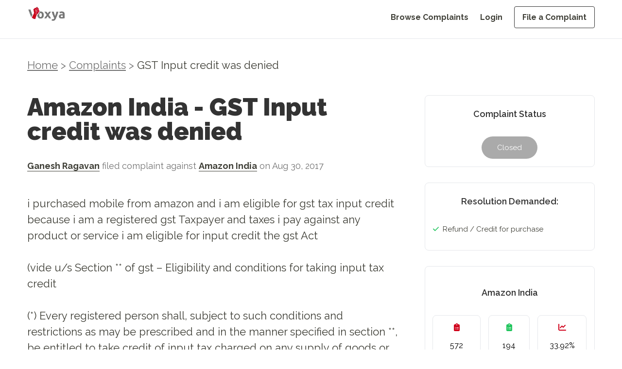

--- FILE ---
content_type: text/html; charset=utf-8
request_url: https://voxya.com/consumer-complaints/gst-input-credit-was-denied/1297
body_size: 16604
content:
<!DOCTYPE html><html lang="en"><head><meta charSet="utf-8"/><meta name="viewport" content="width=device-width, initial-scale=1"/><link rel="preload" as="image" imageSrcSet="/_next/image?url=%2Fvoxya-header-logo.webp&amp;w=128&amp;q=75 1x, /_next/image?url=%2Fvoxya-header-logo.webp&amp;w=256&amp;q=75 2x" fetchPriority="high"/><link rel="preload" as="image" imageSrcSet="/_next/image?url=%2Fvoxya-header-logo.webp&amp;w=640&amp;q=75 640w, /_next/image?url=%2Fvoxya-header-logo.webp&amp;w=750&amp;q=75 750w, /_next/image?url=%2Fvoxya-header-logo.webp&amp;w=828&amp;q=75 828w, /_next/image?url=%2Fvoxya-header-logo.webp&amp;w=1080&amp;q=75 1080w, /_next/image?url=%2Fvoxya-header-logo.webp&amp;w=1200&amp;q=75 1200w, /_next/image?url=%2Fvoxya-header-logo.webp&amp;w=1920&amp;q=75 1920w, /_next/image?url=%2Fvoxya-header-logo.webp&amp;w=2048&amp;q=75 2048w, /_next/image?url=%2Fvoxya-header-logo.webp&amp;w=3840&amp;q=75 3840w" imageSizes="100vw" fetchPriority="high"/><link rel="stylesheet" href="/_next/static/css/15a0c45a5bc0147d.css" data-precedence="next"/><link rel="stylesheet" href="/_next/static/css/55afabf0162f7126.css" data-precedence="next"/><link rel="preload" as="script" fetchPriority="low" href="/_next/static/chunks/webpack-618e9f5770e297b2.js"/><script src="/_next/static/chunks/fd9d1056-eb3fbfcc5b409414.js" async=""></script><script src="/_next/static/chunks/2117-4ead4d931c623dcd.js" async=""></script><script src="/_next/static/chunks/main-app-c8ff60426f1ed20a.js" async=""></script><script src="/_next/static/chunks/5878-cb9ce858483e0ab4.js" async=""></script><script src="/_next/static/chunks/app/layout-7dc351ee3388d524.js" async=""></script><script async="" src="https://www.googletagmanager.com/gtag/js?id=G-DZ0QRD8JKS"></script><link rel="preload" href="https://fonts.googleapis.com/css2?family=Raleway:ital,wght@0,100..900;1,100..900&amp;display=swap" as="style"/><link rel="preload" href="/voxya-logo.webp" as="image"/><link rel="preload" href="/profile1.webp" as="image"/><link rel="preload" href="/slack.webp" as="image"/><link href="/favicon.ico" type="image/x-icon" rel="icon" sizes="any"/><link href="/favicon.ico" type="image/x-icon" rel="shortcut icon" sizes="any"/><title>Amazon India - GST Input credit was denied</title><meta name="description" content="i purchased mobile from amazon and i am eligible for gst tax input credit because i am a registered gst Taxpayer and taxes i pay against any product or service i am eligible for input credit the gst A..."/><link rel="canonical" href="https://voxya.com/consumer-complaints/gst-input-credit-was-denied/1297"/><meta property="og:title" content="GST Input credit was denied"/><meta property="og:description" content="i purchased mobile from amazon and i am eligible for gst tax input credit because i am a registered gst Taxpayer and taxes i pay against any product or service i am eligible for input credit the gst A..."/><meta property="og:url" content="https://voxya.com/consumer-complaints/gst-input-credit-was-denied/1297"/><meta property="og:image" content="https://voxya.com/img/trusted-platform-for-resolving-consumer-complaints-India.png"/><meta property="og:image:width" content="1200"/><meta property="og:image:height" content="630"/><meta property="og:image:alt" content="Trusted platform for resolving consumer complaints in India"/><meta property="og:type" content="website"/><meta name="twitter:card" content="summary_large_image"/><meta name="twitter:title" content="GST Input credit was denied"/><meta name="twitter:description" content="i purchased mobile from amazon and i am eligible for gst tax input credit because i am a registered gst Taxpayer and taxes i pay against any product or service i am eligible for input credit the gst A..."/><meta name="twitter:image" content="https://voxya.com/img/trusted-platform-for-resolving-consumer-complaints-India.png"/><meta name="twitter:image:width" content="1200"/><meta name="twitter:image:height" content="630"/><meta name="twitter:image:alt" content="Trusted platform for resolving consumer complaints in India"/><link href="https://fonts.googleapis.com/css2?family=Raleway:ital,wght@0,100..900;1,100..900&amp;display=swap" rel="stylesheet"/><script>
                (function(h,o,t,j,a,r){
                  h.hj=h.hj||function(){(h.hj.q=h.hj.q||[]).push(arguments)};
                  h._hjSettings={hjid:831134,hjsv:6};
                  a=o.getElementsByTagName('head')[0];
                  r=o.createElement('script');r.async=1;
                  r.src=t+h._hjSettings.hjid+j+h._hjSettings.hjsv;
                  a.appendChild(r);
                })(window,document,'https://static.hotjar.com/c/hotjar-','.js?sv=');
              </script><script>{"code":"(function(){window.dataLayer=window.dataLayer||[];function gtag(){dataLayer.push(arguments);}gtag('js',new Date());gtag('config','G-DZ0QRD8JKS');})();"}</script><script>{"code":"!function(f,b,e,v,n,t,s){if(f.fbq)return;n=f.fbq=function(){n.callMethod?n.callMethod.apply(n,arguments):n.queue.push(arguments)};if(!f._fbq)f._fbq=n;n.push=n;n.loaded=!0;n.version='2.0';n.queue=[];t=b.createElement(e);t.async=!0;t.src=v;s=b.getElementsByTagName(e)[0];s.parentNode.insertBefore(t,s)}(window, document,'script','https://connect.facebook.net/en_US/fbevents.js');fbq('init', '608138503782943');fbq('track', 'PageView');"}</script><noscript><img alt="Facebook Pixel Tracking" loading="lazy" width="1" height="1" decoding="async" data-nimg="1" style="color:transparent;display:none" src="https://www.facebook.com/tr?id=608138503782943&amp;ev=PageView&amp;noscript=1"/></noscript><script>{"code":"(function(i,s,o,g,r,a,m){i['GoogleAnalyticsObject']=r;i[r]=i[r]||function(){(i[r].q=i[r].q||[]).push(arguments)},i[r].l=1*new Date();a=s.createElement(o),m=s.getElementsByTagName(o)[0];a.async=1;a.src=g;m.parentNode.insertBefore(a,m)}(window,document,'script','https://www.google-analytics.com/analytics.js','ga');ga('create', 'UA-89097666-1', 'auto');ga('send', 'pageview');"}</script><script src="/_next/static/chunks/polyfills-42372ed130431b0a.js" noModule=""></script></head><body class="flex flex-col"><div class="min-h-[80px] border-2"> <!--$--><div class="md:mb-12 mb-8  header-navbar"><header class="md:bg-white bg-gray-100 w-full px-5 md:px-14 h-[80px] fixed top-0 left-0 z-50 border-b"><div class="w-full mx-auto  flex justify-between items-center"><a class="flex items-center justify-between md:pt-2 pt-4" href="/"><img alt="Voxya header logo" fetchPriority="high" width="128" height="48" decoding="async" data-nimg="1" class="w-[8rem] h-[3rem] md:hidden" style="color:transparent" srcSet="/_next/image?url=%2Fvoxya-header-logo.webp&amp;w=128&amp;q=75 1x, /_next/image?url=%2Fvoxya-header-logo.webp&amp;w=256&amp;q=75 2x" src="/_next/image?url=%2Fvoxya-header-logo.webp&amp;w=256&amp;q=75"/><img alt="Voxya Logo" fetchPriority="high" width="0" height="0" decoding="async" data-nimg="1" class="hidden md:block" style="color:transparent;width:100%;height:auto" sizes="100vw" srcSet="/_next/image?url=%2Fvoxya-header-logo.webp&amp;w=640&amp;q=75 640w, /_next/image?url=%2Fvoxya-header-logo.webp&amp;w=750&amp;q=75 750w, /_next/image?url=%2Fvoxya-header-logo.webp&amp;w=828&amp;q=75 828w, /_next/image?url=%2Fvoxya-header-logo.webp&amp;w=1080&amp;q=75 1080w, /_next/image?url=%2Fvoxya-header-logo.webp&amp;w=1200&amp;q=75 1200w, /_next/image?url=%2Fvoxya-header-logo.webp&amp;w=1920&amp;q=75 1920w, /_next/image?url=%2Fvoxya-header-logo.webp&amp;w=2048&amp;q=75 2048w, /_next/image?url=%2Fvoxya-header-logo.webp&amp;w=3840&amp;q=75 3840w" src="/_next/image?url=%2Fvoxya-header-logo.webp&amp;w=3840&amp;q=75"/></a><button class="lg:hidden pt-4 text-grey" aria-label="Toggle menu"><svg class="w-6 h-6" fill="none" stroke="currentColor" viewBox="0 0 24 24" xmlns="http://www.w3.org/2000/svg"><path stroke-linecap="round" stroke-linejoin="round" stroke-width="2" d="M4 6h16M4 12h16m-7 6h7"></path></svg></button><nav class="hidden lg:flex lg:items-center pt-6"><ul class="flex flex-col lg:flex-row lg:space-x-6 space-y-4 lg:space-y-0"><li><a class=" text-grey    text-grey hover:text-black text-custom-16 font-bold block lg:inline " href="/consumer-complaints">Browse Complaints</a></li><li><a class=" text-grey    text-grey hover:text-black text-custom-16 font-bold block lg:inline " href="/login">Login</a></li><li><a class=" text-grey    text-grey hover:text-black text-custom-16 font-bold block lg:inline px-4 py-3 border border-black hover:bg-[#000000] hover:text-white rounded" href="/file-consumer-complaint">File a Complaint</a></li></ul></nav></div></header><div class="lg:hidden transition-all duration-300 ease-in-out hidden" style="margin-top:150px;margin-bottom:250px"><nav class="bg-gray-100 w-full fixed top-[80px] left-[0vw] mb-20 z-50"><ul class="flex flex-col items-end space-y-4 p-5"><li><a class="  text-grey  text-grey  hover:text-black text-custom-20 block " href="/consumer-complaints">Browse Complaints</a></li><li><a class="  text-grey  text-grey  hover:text-black text-custom-20 block " href="/login">Login</a></li><li><a class="  text-grey  text-grey  hover:text-black text-custom-20 block px-4 py-2 border border-black hover:bg-[#000000] hover:text-white rounded" href="/file-consumer-complaint">File a Complaint</a></li></ul></nav></div></div><!--/$--> </div><main><!--$?--><template id="B:0"></template><div class=" animate-pulse flex items-center justify-center h-screen w-screen bg-white"><div role="status"><svg aria-hidden="true" class="w-8 h-8 text-gray-200 animate-spin dark:text-gray-600 fill-blue-600" viewBox="0 0 100 101" fill="none" xmlns="http://www.w3.org/2000/svg"><path d="M100 50.5908C100 78.2051 77.6142 100.591 50 100.591C22.3858 100.591 0 78.2051 0 50.5908C0 22.9766 22.3858 0.59082 50 0.59082C77.6142 0.59082 100 22.9766 100 50.5908ZM9.08144 50.5908C9.08144 73.1895 27.4013 91.5094 50 91.5094C72.5987 91.5094 90.9186 73.1895 90.9186 50.5908C90.9186 27.9921 72.5987 9.67226 50 9.67226C27.4013 9.67226 9.08144 27.9921 9.08144 50.5908Z" fill="currentColor"></path><path d="M93.9676 39.0409C96.393 38.4038 97.8624 35.9116 97.0079 33.5539C95.2932 28.8227 92.871 24.3692 89.8167 20.348C85.8452 15.1192 80.8826 10.7238 75.2124 7.41289C69.5422 4.10194 63.2754 1.94025 56.7698 1.05124C51.7666 0.367541 46.6976 0.446843 41.7345 1.27873C39.2613 1.69328 37.813 4.19778 38.4501 6.62326C39.0873 9.04874 41.5694 10.4717 44.0505 10.1071C47.8511 9.54855 51.7191 9.52689 55.5402 10.0491C60.8642 10.7766 65.9928 12.5457 70.6331 15.2552C75.2735 17.9648 79.3347 21.5619 82.5849 25.841C84.9175 28.9121 86.7997 32.2913 88.1811 35.8758C89.083 38.2158 91.5421 39.6781 93.9676 39.0409Z" fill="currentFill"></path></svg><span class="sr-only">Loading...</span></div></div><!--/$--></main><!--$--><footer class="bg-white mt-16 md:pt-12 px-5 pt-6 pb-6 md:px-14 w-full border-t"><div class="mx-auto "><div class="flex flex-col md:flex-row justify-center md:justify-between md:items-start items-center"><div class="mb-8 md:mb-0 md:w-1/5 text-center md:text-left "><img alt="Voxya Logo" loading="lazy" width="180" height="50" decoding="async" data-nimg="1" class="mb-4  md:mx-0 mx-auto w-28 md:w-36 h-fit" style="color:transparent" srcSet="/_next/image?url=%2Fvoxya-header-logo.webp&amp;w=256&amp;q=75 1x, /_next/image?url=%2Fvoxya-header-logo.webp&amp;w=384&amp;q=75 2x" src="/_next/image?url=%2Fvoxya-header-logo.webp&amp;w=384&amp;q=75"/><p class="text-black leading-normal text-custom-16 mb-4">File online consumer complaint from any state or district. We prepare your consumer complaint for consumer court and consumer forum in state or district or any<!-- --> <a href="/consumer-court-consumer-forum" class="text-red">consumer court</a> <!-- -->and forum in India.</p><div class="flex gap-4 md:justify-start justify-center text-2xl text-black"><a href="https://www.youtube.com/channel/UCTM0K2AvpsgJkJ-3ei4SwSQ"><svg aria-hidden="true" focusable="false" data-prefix="fab" data-icon="youtube" class="svg-inline--fa fa-youtube " role="img" xmlns="http://www.w3.org/2000/svg" viewBox="0 0 576 512"><path fill="currentColor" d="M549.655 124.083c-6.281-23.65-24.787-42.276-48.284-48.597C458.781 64 288 64 288 64S117.22 64 74.629 75.486c-23.497 6.322-42.003 24.947-48.284 48.597-11.412 42.867-11.412 132.305-11.412 132.305s0 89.438 11.412 132.305c6.281 23.65 24.787 41.5 48.284 47.821C117.22 448 288 448 288 448s170.78 0 213.371-11.486c23.497-6.321 42.003-24.171 48.284-47.821 11.412-42.867 11.412-132.305 11.412-132.305s0-89.438-11.412-132.305zm-317.51 213.508V175.185l142.739 81.205-142.739 81.201z"></path></svg></a> <a href="https://www.facebook.com/voxya.voice"> <svg aria-hidden="true" focusable="false" data-prefix="fab" data-icon="facebook" class="svg-inline--fa fa-facebook " role="img" xmlns="http://www.w3.org/2000/svg" viewBox="0 0 512 512"><path fill="currentColor" d="M512 256C512 114.6 397.4 0 256 0S0 114.6 0 256C0 376 82.7 476.8 194.2 504.5V334.2H141.4V256h52.8V222.3c0-87.1 39.4-127.5 125-127.5c16.2 0 44.2 3.2 55.7 6.4V172c-6-.6-16.5-1-29.6-1c-42 0-58.2 15.9-58.2 57.2V256h83.6l-14.4 78.2H287V510.1C413.8 494.8 512 386.9 512 256h0z"></path></svg></a> <a href="https://twitter.com/voxya_"><svg aria-hidden="true" focusable="false" data-prefix="fab" data-icon="twitter" class="svg-inline--fa fa-twitter " role="img" xmlns="http://www.w3.org/2000/svg" viewBox="0 0 512 512"><path fill="currentColor" d="M459.37 151.716c.325 4.548.325 9.097.325 13.645 0 138.72-105.583 298.558-298.558 298.558-59.452 0-114.68-17.219-161.137-47.106 8.447.974 16.568 1.299 25.34 1.299 49.055 0 94.213-16.568 130.274-44.832-46.132-.975-84.792-31.188-98.112-72.772 6.498.974 12.995 1.624 19.818 1.624 9.421 0 18.843-1.3 27.614-3.573-48.081-9.747-84.143-51.98-84.143-102.985v-1.299c13.969 7.797 30.214 12.67 47.431 13.319-28.264-18.843-46.781-51.005-46.781-87.391 0-19.492 5.197-37.36 14.294-52.954 51.655 63.675 129.3 105.258 216.365 109.807-1.624-7.797-2.599-15.918-2.599-24.04 0-57.828 46.782-104.934 104.934-104.934 30.213 0 57.502 12.67 76.67 33.137 23.715-4.548 46.456-13.32 66.599-25.34-7.798 24.366-24.366 44.833-46.132 57.827 21.117-2.273 41.584-8.122 60.426-16.243-14.292 20.791-32.161 39.308-52.628 54.253z"></path></svg></a> <a href="https://www.instagram.com/voxya/?hl=en"><svg aria-hidden="true" focusable="false" data-prefix="fab" data-icon="instagram" class="svg-inline--fa fa-instagram " role="img" xmlns="http://www.w3.org/2000/svg" viewBox="0 0 448 512"><path fill="currentColor" d="M224.1 141c-63.6 0-114.9 51.3-114.9 114.9s51.3 114.9 114.9 114.9S339 319.5 339 255.9 287.7 141 224.1 141zm0 189.6c-41.1 0-74.7-33.5-74.7-74.7s33.5-74.7 74.7-74.7 74.7 33.5 74.7 74.7-33.6 74.7-74.7 74.7zm146.4-194.3c0 14.9-12 26.8-26.8 26.8-14.9 0-26.8-12-26.8-26.8s12-26.8 26.8-26.8 26.8 12 26.8 26.8zm76.1 27.2c-1.7-35.9-9.9-67.7-36.2-93.9-26.2-26.2-58-34.4-93.9-36.2-37-2.1-147.9-2.1-184.9 0-35.8 1.7-67.6 9.9-93.9 36.1s-34.4 58-36.2 93.9c-2.1 37-2.1 147.9 0 184.9 1.7 35.9 9.9 67.7 36.2 93.9s58 34.4 93.9 36.2c37 2.1 147.9 2.1 184.9 0 35.9-1.7 67.7-9.9 93.9-36.2 26.2-26.2 34.4-58 36.2-93.9 2.1-37 2.1-147.8 0-184.8zM398.8 388c-7.8 19.6-22.9 34.7-42.6 42.6-29.5 11.7-99.5 9-132.1 9s-102.7 2.6-132.1-9c-19.6-7.8-34.7-22.9-42.6-42.6-11.7-29.5-9-99.5-9-132.1s-2.6-102.7 9-132.1c7.8-19.6 22.9-34.7 42.6-42.6 29.5-11.7 99.5-9 132.1-9s102.7-2.6 132.1 9c19.6 7.8 34.7 22.9 42.6 42.6 11.7 29.5 9 99.5 9 132.1s2.7 102.7-9 132.1z"></path></svg></a></div><div class="flex justify-center md:justify-start"> <a href="https://voxya.com/m/app" class="block"><img alt="Get it on Google Play" loading="lazy" width="150" height="50" decoding="async" data-nimg="1" style="color:transparent" src="/googleplay.svg"/></a></div></div><div class="flex flex-col md:flex-row md:justify-between md:ps-24  md:w-4/5 gap-8 md:gap-12 text-center md:text-left pt-4 "><div class="mb-8 md:mb-0 md:w-fit"><h4 class="text-black text-custom-16 font-bold mb-8">Home</h4><ul class="text-custom-16"><li class="mb-4 text-grey"><a href="/">Home</a></li><li class="mb-4 text-grey"><a href="/login">Register</a></li><li class="mb-4 text-grey"><a href="/login">Login</a></li><li class="mb-4 text-grey"><a href="/company-register">Company Registration</a></li><li class="mb-4 text-grey"><a href="/lawyers">Lawyer Registration</a></li><li class="mb-4 text-grey"><a href="/consumer-court/case-status">Check Case Status</a></li></ul></div><div class="mb-8 md:mb-0 md:w-fit"><h4 class="text-black text-custom-16 font-bold mb-8">TAKE ACTION</h4><ul class="text-custom-16"><li class="mb-4 text-grey"><a href="/file-consumer-complaint">File a Complaint</a></li><li class="mb-4 text-grey"><a href="/lawyer/talk-lawyer">Talk to Lawyer</a></li><li class="mb-4 text-grey"><a href="/service/consumer-court-case">Hire a Lawyer</a></li><li class="mb-4 text-grey"><a href="/service/solve-business-issues">Get Business Help</a></li><li class="mb-4 text-grey"><a href="https://www.amazon.in/dp/9356481245">Buy Book at Amazon</a></li><li class="mb-4 text-grey"><a href="https://www.flipkart.com/consumer-court-guide-consumers-help-protect-fight-rights/p/itme1a9bf1a60dc6">Buy Book at Flipkart</a></li></ul></div><div class="mb-8 md:mb-0 md:w-fit"><h4 class="text-black text-custom-16 font-bold mb-8">RESOURCES</h4><ul class="text-custom-16"><li class="mb-4 text-grey"><a href="/consumer-complaints">Browse Complaints</a></li><li class="mb-4 text-grey"><a href="/consumer-court-consumer-forum">Consumer Forum</a></li><li class="mb-4 text-grey"><a href="/contact-us">Contact Us</a></li><li class="mb-4 text-grey"><a href="/online-complaints">Online Complaints</a></li><li class="mb-4 text-grey"><a href="/latest-scams">Latest Scams</a></li><li class="mb-4 text-grey"><a href="/consumer-court-process">Consumer Court Process</a></li></ul></div><div class="mb-8 md:mb-0 md:w-fit"><h4 class="text-black text-custom-16 font-bold mb-8">More</h4><ul class="text-custom-16"><li class="mb-4 text-grey"><a href="/stories">Stories</a></li><li class="mb-4 text-grey"><a href="/story/success-stories">Testimonials</a></li><li class="mb-4 text-grey"><a href="/faq">FAQs</a></li><li class="mb-4 text-grey"><a href="/help">Help</a></li><li class="mb-4 text-grey"><a href="/privacy-policy">Privacy Policy</a></li><li class="mb-4 text-grey"><a href="/refund-policy">Refund Policy</a></li><li class="mb-4 text-grey"><a href="/terms-and-conditions">Terms &amp; Conditions</a></li></ul></div></div></div><div class="border-t border-gray-200 mt-8 pt-8 text-center"><p class="text-grey text-sm md:text-custom-16 mb-12">© <!-- -->2026<!-- --> Voxya. All rights reserved.</p><p class="text-center text-neutral-500 text-pretty leading-normal text-xs">Voxya does not provide legal advice and does not create an attorney-client relationship. However, If you need legal advice,please <a class="text-blue-500" href="/online-legal-advice-consultation">contact an advocate for legal advice </a> directly. Voxya is an independent platform and it is not affiliated with any Brand, Company, Government agencies or Forums. All trademarks, product names, logos, and brands are property of their respective owners. How to file an effective online Consumer Forum Complaint Are you frustrated with the poor customer service or faulty products or deficiency in service? Do you feel like your complaints are falling on deaf ears? It&#x27;s time to take legal action and file an effective online consumer forum complaint. Online complaint filing process  can be daunting, but with the right approach, you can make your voice heard and seek the resolution you deserve.</p><br/><p class="text-center text-neutral-500 leading-normal text-pretty text-xs">We will guide you through the steps to file a complaint on an online consumer forum - Voxya, ensuring you are equipped with the knowledge and tools to present your case effectively. From choosing the right forum to crafting a compelling complaint, we will help you through the process. Whether you are dealing with an unresponsive company, online scam, a defective or service that did not live up to its promises, or any other consumer issue,<br/>Voxya will empower you to get resolution. Do not let frustration go unanswered - take control of the situation and stand up for your rights as a consumer. We help by empowering consumers through online consumer forums: Understanding online consumer forums, Importance of filing an effective complaint, Steps to file an online consumer forum complaint, Researching the relevant consumer forum, Gathering evidence to support your complaint, Writing an effective complaint, Submitting your complaint in the consumer forum, Following up on your complaint, Resolving your complaint through legal notice or mediation</p></div></div></footer><!--/$--><script src="/_next/static/chunks/webpack-618e9f5770e297b2.js" async=""></script><div hidden id="S:0"><template id="P:1"></template></div><script>(self.__next_f=self.__next_f||[]).push([0]);self.__next_f.push([2,null])</script><script>self.__next_f.push([1,"1:HL[\"/_next/static/css/15a0c45a5bc0147d.css\",\"style\"]\n2:HL[\"/_next/static/css/55afabf0162f7126.css\",\"style\"]\n"])</script><script>self.__next_f.push([1,"3:I[2846,[],\"\"]\n6:I[4707,[],\"\"]\n9:I[6423,[],\"\"]\na:I[4423,[\"5878\",\"static/chunks/5878-cb9ce858483e0ab4.js\",\"3185\",\"static/chunks/app/layout-7dc351ee3388d524.js\"],\"default\",1]\nc:I[1060,[],\"\"]\n7:[\"title\",\"gst-input-credit-was-denied\",\"d\"]\n8:[\"id\",\"1297\",\"d\"]\nd:[]\n"])</script><script>self.__next_f.push([1,"0:[\"$\",\"$L3\",null,{\"buildId\":\"7yGYBBLzIpzsZ1rFd9oRZ\",\"assetPrefix\":\"\",\"urlParts\":[\"\",\"consumer-complaints\",\"gst-input-credit-was-denied\",\"1297\"],\"initialTree\":[\"\",{\"children\":[\"consumer-complaints\",{\"children\":[[\"title\",\"gst-input-credit-was-denied\",\"d\"],{\"children\":[[\"id\",\"1297\",\"d\"],{\"children\":[\"__PAGE__\",{}]}]}]}]},\"$undefined\",\"$undefined\",true],\"initialSeedData\":[\"\",{\"children\":[\"consumer-complaints\",{\"children\":[[\"title\",\"gst-input-credit-was-denied\",\"d\"],{\"children\":[[\"id\",\"1297\",\"d\"],{\"children\":[\"__PAGE__\",{},[[\"$L4\",\"$L5\",null],null],null]},[null,[\"$\",\"$L6\",null,{\"parallelRouterKey\":\"children\",\"segmentPath\":[\"children\",\"consumer-complaints\",\"children\",\"$7\",\"children\",\"$8\",\"children\"],\"error\":\"$undefined\",\"errorStyles\":\"$undefined\",\"errorScripts\":\"$undefined\",\"template\":[\"$\",\"$L9\",null,{}],\"templateStyles\":\"$undefined\",\"templateScripts\":\"$undefined\",\"notFound\":\"$undefined\",\"notFoundStyles\":\"$undefined\"}]],null]},[null,[\"$\",\"$L6\",null,{\"parallelRouterKey\":\"children\",\"segmentPath\":[\"children\",\"consumer-complaints\",\"children\",\"$7\",\"children\"],\"error\":\"$undefined\",\"errorStyles\":\"$undefined\",\"errorScripts\":\"$undefined\",\"template\":[\"$\",\"$L9\",null,{}],\"templateStyles\":\"$undefined\",\"templateScripts\":\"$undefined\",\"notFound\":\"$undefined\",\"notFoundStyles\":\"$undefined\"}]],null]},[null,[\"$\",\"$L6\",null,{\"parallelRouterKey\":\"children\",\"segmentPath\":[\"children\",\"consumer-complaints\",\"children\"],\"error\":\"$undefined\",\"errorStyles\":\"$undefined\",\"errorScripts\":\"$undefined\",\"template\":[\"$\",\"$L9\",null,{}],\"templateStyles\":\"$undefined\",\"templateScripts\":\"$undefined\",\"notFound\":\"$undefined\",\"notFoundStyles\":\"$undefined\"}]],null]},[[[[\"$\",\"link\",\"0\",{\"rel\":\"stylesheet\",\"href\":\"/_next/static/css/15a0c45a5bc0147d.css\",\"precedence\":\"next\",\"crossOrigin\":\"$undefined\"}],[\"$\",\"link\",\"1\",{\"rel\":\"stylesheet\",\"href\":\"/_next/static/css/55afabf0162f7126.css\",\"precedence\":\"next\",\"crossOrigin\":\"$undefined\"}]],[\"$\",\"$La\",null,{\"children\":[\"$\",\"$L6\",null,{\"parallelRouterKey\":\"children\",\"segmentPath\":[\"children\"],\"error\":\"$undefined\",\"errorStyles\":\"$undefined\",\"errorScripts\":\"$undefined\",\"template\":[\"$\",\"$L9\",null,{}],\"templateStyles\":\"$undefined\",\"templateScripts\":\"$undefined\",\"notFound\":[[\"$\",\"title\",null,{\"children\":\"404: This page could not be found.\"}],[\"$\",\"div\",null,{\"style\":{\"fontFamily\":\"system-ui,\\\"Segoe UI\\\",Roboto,Helvetica,Arial,sans-serif,\\\"Apple Color Emoji\\\",\\\"Segoe UI Emoji\\\"\",\"height\":\"100vh\",\"textAlign\":\"center\",\"display\":\"flex\",\"flexDirection\":\"column\",\"alignItems\":\"center\",\"justifyContent\":\"center\"},\"children\":[\"$\",\"div\",null,{\"children\":[[\"$\",\"style\",null,{\"dangerouslySetInnerHTML\":{\"__html\":\"body{color:#000;background:#fff;margin:0}.next-error-h1{border-right:1px solid rgba(0,0,0,.3)}@media (prefers-color-scheme:dark){body{color:#fff;background:#000}.next-error-h1{border-right:1px solid rgba(255,255,255,.3)}}\"}}],[\"$\",\"h1\",null,{\"className\":\"next-error-h1\",\"style\":{\"display\":\"inline-block\",\"margin\":\"0 20px 0 0\",\"padding\":\"0 23px 0 0\",\"fontSize\":24,\"fontWeight\":500,\"verticalAlign\":\"top\",\"lineHeight\":\"49px\"},\"children\":\"404\"}],[\"$\",\"div\",null,{\"style\":{\"display\":\"inline-block\"},\"children\":[\"$\",\"h2\",null,{\"style\":{\"fontSize\":14,\"fontWeight\":400,\"lineHeight\":\"49px\",\"margin\":0},\"children\":\"This page could not be found.\"}]}]]}]}]],\"notFoundStyles\":[]}],\"params\":{}}]],null],[[\"$\",\"div\",null,{\"className\":\" animate-pulse flex items-center justify-center h-screen w-screen bg-white\",\"children\":[\"$\",\"div\",null,{\"role\":\"status\",\"children\":[[\"$\",\"svg\",null,{\"aria-hidden\":\"true\",\"className\":\"w-8 h-8 text-gray-200 animate-spin dark:text-gray-600 fill-blue-600\",\"viewBox\":\"0 0 100 101\",\"fill\":\"none\",\"xmlns\":\"http://www.w3.org/2000/svg\",\"children\":[[\"$\",\"path\",null,{\"d\":\"M100 50.5908C100 78.2051 77.6142 100.591 50 100.591C22.3858 100.591 0 78.2051 0 50.5908C0 22.9766 22.3858 0.59082 50 0.59082C77.6142 0.59082 100 22.9766 100 50.5908ZM9.08144 50.5908C9.08144 73.1895 27.4013 91.5094 50 91.5094C72.5987 91.5094 90.9186 73.1895 90.9186 50.5908C90.9186 27.9921 72.5987 9.67226 50 9.67226C27.4013 9.67226 9.08144 27.9921 9.08144 50.5908Z\",\"fill\":\"currentColor\"}],[\"$\",\"path\",null,{\"d\":\"M93.9676 39.0409C96.393 38.4038 97.8624 35.9116 97.0079 33.5539C95.2932 28.8227 92.871 24.3692 89.8167 20.348C85.8452 15.1192 80.8826 10.7238 75.2124 7.41289C69.5422 4.10194 63.2754 1.94025 56.7698 1.05124C51.7666 0.367541 46.6976 0.446843 41.7345 1.27873C39.2613 1.69328 37.813 4.19778 38.4501 6.62326C39.0873 9.04874 41.5694 10.4717 44.0505 10.1071C47.8511 9.54855 51.7191 9.52689 55.5402 10.0491C60.8642 10.7766 65.9928 12.5457 70.6331 15.2552C75.2735 17.9648 79.3347 21.5619 82.5849 25.841C84.9175 28.9121 86.7997 32.2913 88.1811 35.8758C89.083 38.2158 91.5421 39.6781 93.9676 39.0409Z\",\"fill\":\"currentFill\"}]]}],[\"$\",\"span\",null,{\"className\":\"sr-only\",\"children\":\"Loading...\"}]]}]}],[],[]]],\"couldBeIntercepted\":false,\"initialHead\":[null,\"$Lb\"],\"globalErrorComponent\":\"$c\",\"missingSlots\":\"$Wd\"}]\n"])</script><script>self.__next_f.push([1,"b:[[\"$\",\"meta\",\"0\",{\"name\":\"viewport\",\"content\":\"width=device-width, initial-scale=1\"}],[\"$\",\"meta\",\"1\",{\"charSet\":\"utf-8\"}],[\"$\",\"title\",\"2\",{\"children\":\"Amazon India - GST Input credit was denied\"}],[\"$\",\"meta\",\"3\",{\"name\":\"description\",\"content\":\"i purchased mobile from amazon and i am eligible for gst tax input credit because i am a registered gst Taxpayer and taxes i pay against any product or service i am eligible for input credit the gst A...\"}],[\"$\",\"link\",\"4\",{\"rel\":\"canonical\",\"href\":\"https://voxya.com/consumer-complaints/gst-input-credit-was-denied/1297\"}],[\"$\",\"meta\",\"5\",{\"property\":\"og:title\",\"content\":\"GST Input credit was denied\"}],[\"$\",\"meta\",\"6\",{\"property\":\"og:description\",\"content\":\"i purchased mobile from amazon and i am eligible for gst tax input credit because i am a registered gst Taxpayer and taxes i pay against any product or service i am eligible for input credit the gst A...\"}],[\"$\",\"meta\",\"7\",{\"property\":\"og:url\",\"content\":\"https://voxya.com/consumer-complaints/gst-input-credit-was-denied/1297\"}],[\"$\",\"meta\",\"8\",{\"property\":\"og:image\",\"content\":\"https://voxya.com/img/trusted-platform-for-resolving-consumer-complaints-India.png\"}],[\"$\",\"meta\",\"9\",{\"property\":\"og:image:width\",\"content\":\"1200\"}],[\"$\",\"meta\",\"10\",{\"property\":\"og:image:height\",\"content\":\"630\"}],[\"$\",\"meta\",\"11\",{\"property\":\"og:image:alt\",\"content\":\"Trusted platform for resolving consumer complaints in India\"}],[\"$\",\"meta\",\"12\",{\"property\":\"og:type\",\"content\":\"website\"}],[\"$\",\"meta\",\"13\",{\"name\":\"twitter:card\",\"content\":\"summary_large_image\"}],[\"$\",\"meta\",\"14\",{\"name\":\"twitter:title\",\"content\":\"GST Input credit was denied\"}],[\"$\",\"meta\",\"15\",{\"name\":\"twitter:description\",\"content\":\"i purchased mobile from amazon and i am eligible for gst tax input credit because i am a registered gst Taxpayer and taxes i pay against any product or service i am eligible for input credit the gst A...\"}],[\"$\",\"meta\",\"16\",{\"name\":\"twitter:image\",\"content\":\"https://voxya.com/img/trusted-platform-for-resolving-consumer-complaints-India.png\"}],[\"$\",\"meta\",\"17\",{\"name\":\"twitter:image:width\",\"content\":\"1200\"}],[\"$\",\"meta\",\"18\",{\"name\":\"twitter:image:height\",\"content\":\"630\"}],[\"$\",\"meta\",\"19\",{\"name\":\"twitter:image:alt\",\"content\":\"Trusted platform for resolving consumer complaints in India\"}]]\n"])</script><script>self.__next_f.push([1,"4:null\n"])</script><script>self.__next_f.push([1,"e:I[2972,[\"2972\",\"static/chunks/2972-93e146cd6c2bc683.js\",\"5878\",\"static/chunks/5878-cb9ce858483e0ab4.js\",\"7582\",\"static/chunks/app/consumer-complaints/%5Btitle%5D/%5Bid%5D/page-d7dfa3043dc69143.js\"],\"\"]\n10:I[5878,[\"2972\",\"static/chunks/2972-93e146cd6c2bc683.js\",\"5878\",\"static/chunks/5878-cb9ce858483e0ab4.js\",\"7582\",\"static/chunks/app/consumer-complaints/%5Btitle%5D/%5Bid%5D/page-d7dfa3043dc69143.js\"],\"Image\"]\n11:I[4839,[\"2972\",\"static/chunks/2972-93e146cd6c2bc683.js\",\"5878\",\"static/chunks/5878-cb9ce858483e0ab4.js\",\"7582\",\"static/chunks/app/consumer-complaints/%5Btitle%5D/%5Bid%5D/page-d7dfa3043dc69143.js\"],\"default\"]\nf:Tcfa,"])</script><script>self.__next_f.push([1,"i purchased mobile from amazon and i am eligible for gst tax input credit because i am a registered gst Taxpayer and taxes i pay against any product or service i am eligible for input credit the gst Act\u003cbr /\u003e\u003cbr /\u003e                     (vide u/s Section ** of gst – Eligibility and conditions for taking input tax credit\u003cbr /\u003e\u003cbr /\u003e(*) Every registered person shall, subject to such conditions and restrictions as may be prescribed and in the manner specified in section **, be entitled to take credit of input tax charged on any supply of goods or services or both to him which are used or intended to be used in the course or furtherance of his business and the said amount shall be credited to the electronic credit ledger of such person.)\u003cbr /\u003e\u003cbr /\u003eI attempted to communicate to Amazon through Email (over *-* times), calls, Chat mode etc. but they denied giving invoice with my gst number mentioned. because of which i cannot claim gst Credit and lost the tax i paid. i literally felt ill treated and made to run polls to pillars for the credit but sheer insufficient knowledge of customer care people and adamant approach of amazon have caused lot of torture and mental agony. more than money loss it was terrible approach which hurts more.\u003cbr /\u003e\u003cbr /\u003eeven to one of mail communication a customer care person replied many customers ask for same but they have limited resource and can only state it can be facilitated through b*b option not in regular mode. it was merely evasive tactic used by amazon herein.\u003cbr /\u003e\u003cbr /\u003eAmazon stated blunt reasons initially and then came with two set of arguments.\u003cbr /\u003ei) Have to purchase through b*b option in their site\u003cbr /\u003e                    - the product i purchased was not available under such option but i have paid tax and i am eligible to claim credit as stated above. because of lapse in amazon system to facilitate input tax credit they denied it. when amazon facilitate collection of gst Taxes why should deny the due credit as a purchaser ?\u003cbr /\u003e\u003cbr /\u003eii) one of my email communication was replied stating to stop resale they want to deny giving gst credit. \u003cbr /\u003e        Actually that showed real intent in some way. Anyways amazon terms \u0026 conditions state it an as a user the product cant be resold. i accept the terms \u0026 buy so they should develop mechanism to have control of it or trace such activity and also have legal opportunity if i take any commercial advantage as i violate their terms. But they showed real intent they want customer to face loss to save their lapses in system. My genuine concern wherein i use it for business/profession i am eligible for tax credit but was denied merely on speculation and to cover up of lapse in system to adapt to recent developments in the taxation - gst from VAT.\u003cbr /\u003e\u003cbr /\u003eAttaching Mail (one of the several mails) i sent in detail stating i am not taking any commercial advantage through resale but was denied and i escalated it several times but was denied bluntly.\u003cbr /\u003e\u003cbr /\u003e(mail in pdf format cudnt be attached bcas of error thrown when submission made)\u003cbr /\u003e\u003cbr /\u003eAs a tax payer i paid the full amount and Amazon denied it because of lapse in system and speculation which had caused loss to me. i want full refund of denied tax credit as it is mistake of amazon not to facilitate legal benefit available."])</script><script>self.__next_f.push([1,"12:T576,This is a follow-up to my previous communication and a formal escalation regarding the refund of Rs. 17,150 for my mobile order.\nOn February 23rd, I spoke with a member of your Leadership Team and provided them with clear evidence, including an image, regarding the incorrect exchange amount. During this conversation, I explicitly requested confirmation of the Rs. 17,150 refund, which included the Rs. 7,000 promotional discount. I reiterated this request three times.\nThe Leadership Team member confirmed and promised the full refund of Rs. 17,150, acknowledging that the error originated from Amazon's end. They further documented this confirmation in an email sent to me on February 23rd, 2025. They also stated that this refund information was noted on my order details and instructed me to contact your team if I did not receive the full amount.\n\nTherefore, I have concrete proof of the promised refund, including email correspondence.\nI require one of the following resolutions within the next six hours:\n* Immediate refund of Rs. 17,150, including the Rs. 7,000 promotional discount.\n* Provision of the same mobile device with a Rs. 7,000 price discount, enabling me to repurchase it.\n\nFailure to provide either of these resolutions within the stipulated timeframe will compel me to pursue legal action to recover my funds.\n\nI trust this clarifies the situation. I expect immediate action."])</script><script>self.__next_f.push([1,"5:[\"$\",\"div\",null,{\"className\":\"w-full bg-white py-10 mb-24\",\"children\":[[\"$\",\"nav\",null,{\"className\":\"text-lg md:text-custom-22 text-neutral-500 md:mb-12 mb-6 md:px-14 px-5\",\"children\":[[\"$\",\"$Le\",null,{\"href\":\"/\",\"className\":\"hover:no-underline underline underline-offset-4 decoration-from-font\",\"children\":\"Home\"}],\" \",\" \u003e \",[\"$\",\"$Le\",null,{\"href\":\"/consumer-complaints\",\"className\":\"hover:no-underline underline underline-offset-4 decoration-from-font\",\"children\":\"Complaints\"}],\" \",\" \u003e \",[\"$\",\"span\",null,{\"className\":\"decoration-from-font text-grey\",\"children\":\"GST Input credit was denied\"}]]}],[\"$\",\"div\",null,{\"className\":\"flex md:flex-row justify-between flex-col md:px-14 px-5 mb-24 \",\"children\":[[\"$\",\"div\",null,{\"className\":\"md:w-2/3 md:pe-4 pe-0 w-full md:mb-0 mb-24 \",\"children\":[[\"$\",\"h1\",null,{\"className\":\"text-3xl md:text-custom-50 leading-none font-[1000] text-black mb-8\",\"children\":[\"Amazon India\",\" \",\" - \",\" \",\"GST Input credit was denied\"]}],[\"$\",\"p\",null,{\"className\":\"text-lg text-neutral-500 md:text-custom-18 mb-12 leading-normal\",\"children\":[[\"$\",\"$Le\",null,{\"href\":\"/user-complaint/1314\",\"className\":\"text-grey md:text-custom-18 border-b border-grey hover:border-none\",\"children\":[\"$\",\"b\",null,{\"children\":\"Ganesh Ragavan\"}]}],\" \",\"filed complaint against\",\" \",[\"$\",\"$Le\",null,{\"href\":\"/company/amazon-india-complaints/5893\",\"className\":\"text-grey md:text-custom-18 border-b border-grey hover:border-none\",\"children\":[\"$\",\"b\",null,{\"children\":\"Amazon India\"}]}],\" \",\"on \",[\"$\",\"span\",null,{\"children\":\"Aug 30, 2017\"}],\" \"]}],[\"$\",\"div\",null,{\"className\":\"mb-\",\"children\":[\"$\",\"p\",null,{\"className\":\"text-grey mb-8 leading-normal text-custom-22\",\"dangerouslySetInnerHTML\":{\"__html\":\"$f\"}}]}],[\"$\",\"div\",null,{\"className\":\"p-8 border rounded-lg \",\"children\":[[\"$\",\"h2\",null,{\"className\":\"text-2xl md:text-3xl text-grey font-extrabold mb-8\",\"children\":\"Share, let the world know\"}],[\"$\",\"div\",null,{\"className\":\"flex  space-x-4 \",\"children\":[[\"$\",\"$Le\",null,{\"href\":\"https://twitter.com/intent/tweet?url=https://twitter.com/intent/tweet?url=https://voxya.com/consumer-complaints/gst-input-credit-was-denied/1297\",\"className\":\"text-grey border-2 border-grey flex items-center justify-center p-4 rounded-full w-16 h-16\",\"children\":[\"$\",\"i\",null,{\"className\":\"fab fa-twitter text-3xl font-[1000] \"}]}],[\"$\",\"$Le\",null,{\"href\":\"https://www.instagram.com/voxya/?hl=en\",\"className\":\"text-grey border-2 border-grey flex items-center justify-center p-4 rounded-full w-16 h-16\",\"children\":[\"$\",\"i\",null,{\"className\":\"fab fa-instagram text-3xl font-[1000]\"}]}],[\"$\",\"$Le\",null,{\"href\":\"https://www.facebook.com/sharer/sharer.php?u=https://voxya.com/consumer-complaints/gst-input-credit-was-denied/1297\",\"className\":\"text-grey border-2 border-grey flex items-center justify-center p-4 rounded-full w-16 h-16\",\"children\":[\"$\",\"i\",null,{\"className\":\"fab fa-facebook-f text-3xl font-[1000] \"}]}]]}]]}]]}],[\"$\",\"div\",null,{\"className\":\"md:w-1/3 w-full md:px-0 flex flex-col md:items-end\",\"children\":[[\"$\",\"div\",null,{\"className\":\"bg-white  p-4 pt-6 mb-8 text-center md:w-[90%] w-full border  rounded-lg\",\"children\":[[\"$\",\"h2\",null,{\"className\":\"text-xl md:text-custom-18 text-black font-semibold mb-8\",\"children\":\"Complaint Status\"}],[\"$\",\"button\",null,{\"className\":\"px-8 text-custom-15 text-white py-3 rounded-3xl bg-[#aaa]\",\"children\":\"Closed\"}]]}],[\"$\",\"div\",null,{\"className\":\"bg-white p-4 pt-6 border rounded-lg mb-8   md:w-[90%] w-full\",\"children\":[[\"$\",\"h2\",null,{\"className\":\"text-xl md:text-custom-18 text-black font-semibold text-center mb-8\",\"children\":\"Resolution Demanded:\"}],[\"$\",\"p\",null,{\"className\":\"text-grey mb-4 flex text-custom-15 items-center hidden\\n \",\"children\":[[\"$\",\"span\",null,{\"className\":\"text-green-500 mr-2 font-bold\",\"children\":[\"$\",\"svg\",null,{\"aria-hidden\":\"true\",\"focusable\":\"false\",\"data-prefix\":\"fas\",\"data-icon\":\"check\",\"className\":\"svg-inline--fa fa-check w-3\",\"role\":\"img\",\"xmlns\":\"http://www.w3.org/2000/svg\",\"viewBox\":\"0 0 448 512\",\"style\":{},\"children\":[\"$\",\"path\",null,{\"fill\":\"currentColor\",\"d\":\"M438.6 105.4c12.5 12.5 12.5 32.8 0 45.3l-256 256c-12.5 12.5-32.8 12.5-45.3 0l-128-128c-12.5-12.5-12.5-32.8 0-45.3s32.8-12.5 45.3 0L160 338.7 393.4 105.4c12.5-12.5 32.8-12.5 45.3 0z\",\"style\":{}}]}]}],\"Apology letter from company\"]}],[\"$\",\"p\",null,{\"className\":\"text-grey mb-4 flex text-custom-15 items-center false\\n \",\"children\":[[\"$\",\"span\",null,{\"className\":\"text-green-500 mr-2 font-bold\",\"children\":[\"$\",\"svg\",null,{\"aria-hidden\":\"true\",\"focusable\":\"false\",\"data-prefix\":\"fas\",\"data-icon\":\"check\",\"className\":\"svg-inline--fa fa-check w-3\",\"role\":\"img\",\"xmlns\":\"http://www.w3.org/2000/svg\",\"viewBox\":\"0 0 448 512\",\"style\":{},\"children\":[\"$\",\"path\",null,{\"fill\":\"currentColor\",\"d\":\"M438.6 105.4c12.5 12.5 12.5 32.8 0 45.3l-256 256c-12.5 12.5-32.8 12.5-45.3 0l-128-128c-12.5-12.5-12.5-32.8 0-45.3s32.8-12.5 45.3 0L160 338.7 393.4 105.4c12.5-12.5 32.8-12.5 45.3 0z\",\"style\":{}}]}]}],\"Refund / Credit for purchase\"]}],[\"$\",\"p\",null,{\"className\":\"text-grey mb-4 flex text-custom-15 items-center hidden\\n \",\"children\":[[\"$\",\"span\",null,{\"className\":\"text-green-500 mr-2 font-bold\",\"children\":[\"$\",\"svg\",null,{\"aria-hidden\":\"true\",\"focusable\":\"false\",\"data-prefix\":\"fas\",\"data-icon\":\"check\",\"className\":\"svg-inline--fa fa-check w-3\",\"role\":\"img\",\"xmlns\":\"http://www.w3.org/2000/svg\",\"viewBox\":\"0 0 448 512\",\"style\":{},\"children\":[\"$\",\"path\",null,{\"fill\":\"currentColor\",\"d\":\"M438.6 105.4c12.5 12.5 12.5 32.8 0 45.3l-256 256c-12.5 12.5-32.8 12.5-45.3 0l-128-128c-12.5-12.5-12.5-32.8 0-45.3s32.8-12.5 45.3 0L160 338.7 393.4 105.4c12.5-12.5 32.8-12.5 45.3 0z\",\"style\":{}}]}]}],\"Replace / Fix problem\"]}],[\"$\",\"p\",null,{\"className\":\"text-grey mb-4 flex text-custom-15 items-center hidden\\n \",\"children\":[[\"$\",\"span\",null,{\"className\":\"text-green-500 mr-2 font-bold\",\"children\":[\"$\",\"svg\",null,{\"aria-hidden\":\"true\",\"focusable\":\"false\",\"data-prefix\":\"fas\",\"data-icon\":\"check\",\"className\":\"svg-inline--fa fa-check w-3\",\"role\":\"img\",\"xmlns\":\"http://www.w3.org/2000/svg\",\"viewBox\":\"0 0 448 512\",\"style\":{},\"children\":[\"$\",\"path\",null,{\"fill\":\"currentColor\",\"d\":\"M438.6 105.4c12.5 12.5 12.5 32.8 0 45.3l-256 256c-12.5 12.5-32.8 12.5-45.3 0l-128-128c-12.5-12.5-12.5-32.8 0-45.3s32.8-12.5 45.3 0L160 338.7 393.4 105.4c12.5-12.5 32.8-12.5 45.3 0z\",\"style\":{}}]}]}],\"Damages for loss and agony\"]}]]}],[\"$\",\"div\",null,{\"className\":\"bg-white p-4 pt-10 text-center rounded-lg border md:w-[90%] w-full\",\"children\":[[\"$\",\"h2\",null,{\"className\":\"text-xl md:text-custom-18 text-black font-semibold text-center mb-8\",\"children\":\"Amazon India\"}],[\"$\",\"div\",null,{\"className\":\"flex md:flex-row flex-col items-center md:justify-around justify-between space-y-4 md:space-y-0 mb-10\",\"children\":[[\"$\",\"div\",null,{\"className\":\"flex-1 flex flex-col justify-center items-center text-center bg-white p-2 rounded-lg border mx-2 h-full w-[70%] md:max-w-xs\",\"children\":[[\"$\",\"p\",null,{\"className\":\"w-8 h-8 flex items-center justify-center text-red mb-2\",\"children\":[\"$\",\"svg\",null,{\"aria-hidden\":\"true\",\"focusable\":\"false\",\"data-prefix\":\"fas\",\"data-icon\":\"clipboard-list\",\"className\":\"svg-inline--fa fa-clipboard-list \",\"role\":\"img\",\"xmlns\":\"http://www.w3.org/2000/svg\",\"viewBox\":\"0 0 384 512\",\"style\":{},\"children\":[\"$\",\"path\",null,{\"fill\":\"currentColor\",\"d\":\"M192 0c-41.8 0-77.4 26.7-90.5 64L64 64C28.7 64 0 92.7 0 128L0 448c0 35.3 28.7 64 64 64l256 0c35.3 0 64-28.7 64-64l0-320c0-35.3-28.7-64-64-64l-37.5 0C269.4 26.7 233.8 0 192 0zm0 64a32 32 0 1 1 0 64 32 32 0 1 1 0-64zM72 272a24 24 0 1 1 48 0 24 24 0 1 1 -48 0zm104-16l128 0c8.8 0 16 7.2 16 16s-7.2 16-16 16l-128 0c-8.8 0-16-7.2-16-16s7.2-16 16-16zM72 368a24 24 0 1 1 48 0 24 24 0 1 1 -48 0zm88 0c0-8.8 7.2-16 16-16l128 0c8.8 0 16 7.2 16 16s-7.2 16-16 16l-128 0c-8.8 0-16-7.2-16-16z\",\"style\":{}}]}]}],[\"$\",\"p\",null,{\"className\":\"text-lg md:text-custom-16\",\"children\":572}],[\"$\",\"p\",null,{\"className\":\"text-grey text-sm md:text-custom-15\",\"children\":\"Total Complaints\"}]]}],[\"$\",\"div\",null,{\"className\":\"flex-1 flex flex-col justify-center items-center text-center bg-white p-2 rounded-lg border mx-2 h-full w-[70%] md:max-w-sm\",\"children\":[[\"$\",\"p\",null,{\"className\":\"w-8 h-8 flex items-center justify-center text-green-500 mb-2\",\"children\":[\"$\",\"svg\",null,{\"aria-hidden\":\"true\",\"focusable\":\"false\",\"data-prefix\":\"fas\",\"data-icon\":\"clipboard-list\",\"className\":\"svg-inline--fa fa-clipboard-list \",\"role\":\"img\",\"xmlns\":\"http://www.w3.org/2000/svg\",\"viewBox\":\"0 0 384 512\",\"style\":{},\"children\":[\"$\",\"path\",null,{\"fill\":\"currentColor\",\"d\":\"M192 0c-41.8 0-77.4 26.7-90.5 64L64 64C28.7 64 0 92.7 0 128L0 448c0 35.3 28.7 64 64 64l256 0c35.3 0 64-28.7 64-64l0-320c0-35.3-28.7-64-64-64l-37.5 0C269.4 26.7 233.8 0 192 0zm0 64a32 32 0 1 1 0 64 32 32 0 1 1 0-64zM72 272a24 24 0 1 1 48 0 24 24 0 1 1 -48 0zm104-16l128 0c8.8 0 16 7.2 16 16s-7.2 16-16 16l-128 0c-8.8 0-16-7.2-16-16s7.2-16 16-16zM72 368a24 24 0 1 1 48 0 24 24 0 1 1 -48 0zm88 0c0-8.8 7.2-16 16-16l128 0c8.8 0 16 7.2 16 16s-7.2 16-16 16l-128 0c-8.8 0-16-7.2-16-16z\",\"style\":{}}]}]}],[\"$\",\"p\",null,{\"className\":\"text-lg md:text-custom-16\",\"children\":\"194\"}],[\"$\",\"p\",null,{\"className\":\"text-grey text-sm md:text-custom-15\",\"children\":\"Total Resolved\"}]]}],[\"$\",\"div\",null,{\"className\":\"flex-1 flex flex-col justify-center items-center text-center bg-white p-2 rounded-lg border mx-2 h-full w-[70%] md:max-w-sm\",\"children\":[[\"$\",\"p\",null,{\"className\":\"w-8 h-8 flex items-center justify-center text-red mb-2\",\"children\":[\"$\",\"svg\",null,{\"aria-hidden\":\"true\",\"focusable\":\"false\",\"data-prefix\":\"fas\",\"data-icon\":\"chart-line\",\"className\":\"svg-inline--fa fa-chart-line \",\"role\":\"img\",\"xmlns\":\"http://www.w3.org/2000/svg\",\"viewBox\":\"0 0 512 512\",\"style\":{},\"children\":[\"$\",\"path\",null,{\"fill\":\"currentColor\",\"d\":\"M64 64c0-17.7-14.3-32-32-32S0 46.3 0 64L0 400c0 44.2 35.8 80 80 80l400 0c17.7 0 32-14.3 32-32s-14.3-32-32-32L80 416c-8.8 0-16-7.2-16-16L64 64zm406.6 86.6c12.5-12.5 12.5-32.8 0-45.3s-32.8-12.5-45.3 0L320 210.7l-57.4-57.4c-12.5-12.5-32.8-12.5-45.3 0l-112 112c-12.5 12.5-12.5 32.8 0 45.3s32.8 12.5 45.3 0L240 221.3l57.4 57.4c12.5 12.5 32.8 12.5 45.3 0l128-128z\",\"style\":{}}]}]}],[\"$\",\"p\",null,{\"className\":\"text-lg md:text-custom-16\",\"children\":[\"33.92\",\"%\"]}],[\"$\",\"p\",null,{\"className\":\"text-grey text-sm md:text-custom-15\",\"children\":\"Consumer Satisfaction\"}]]}]]}],[\"$\",\"div\",null,{\"className\":\"flex justify-center space-x-4 items-center\",\"children\":[[\"$\",\"p\",null,{\"className\":\"text-grey text-custom-16\",\"children\":\"Frustrated?\"}],[\"$\",\"a\",null,{\"href\":\"https://voxya.com/file-consumer-complaint\",\"children\":[\"$\",\"button\",null,{\"className\":\"text-white bg-red text-custom-16 py-2 px-4 rounded\",\"children\":\"File a complaint\"}]}]]}]]}]]}]]}],[\"$\",\"div\",null,{\"className\":\"mb-24 md:px-14 px-5\",\"children\":[[\"$\",\"h2\",null,{\"className\":\"text-2xl text-grey font-[900] mb-12 text-center leading-tight\",\"children\":\"Thousands of customers like you have trusted Voxya to resolve their issues\"}],[\"$\",\"div\",null,{\"className\":\"flex flex-col md:flex-row justify-around md:space-x-20 space-y-8 md:space-y-0\",\"children\":[[\"$\",\"div\",\"0\",{\"className\":\"flex flex-col md:flex-row items-center md:justify-start text-center md:text-start space-y-4 md:space-y-0 md:space-x-10\",\"children\":[[\"$\",\"div\",null,{\"className\":\"w-48 md:w-2/5 flex-shrink-0\",\"children\":[\"$\",\"$L10\",null,{\"src\":\"/success-stories/mohd-abdulrahim.webp\",\"alt\":\"- Mohd Abdulrahim\",\"width\":200,\"height\":200,\"className\":\"rounded-lg mb-2\"}]}],[\"$\",\"div\",null,{\"className\":\"md:w-3/5 text-left\",\"children\":[[\"$\",\"p\",null,{\"className\":\"text-neutral-500 text-custom-20 mb-4\",\"children\":\"Many thanks for your proactive approach and prompt action. This has accelerated and helped in resolving my issue.\"}],[\"$\",\"p\",null,{\"className\":\"font-[700] italic text-grey text-lg text-custom-22\",\"children\":\"- Mohd Abdulrahim\"}]]}]]}],[\"$\",\"div\",\"1\",{\"className\":\"flex flex-col md:flex-row items-center md:justify-start text-center md:text-start space-y-4 md:space-y-0 md:space-x-10\",\"children\":[[\"$\",\"div\",null,{\"className\":\"w-48 md:w-2/5 flex-shrink-0\",\"children\":[\"$\",\"$L10\",null,{\"src\":\"/preeti-anandan.webp\",\"alt\":\"- Preeti Anandan\",\"width\":200,\"height\":200,\"className\":\"rounded-lg mb-2\"}]}],[\"$\",\"div\",null,{\"className\":\"md:w-3/5 text-left\",\"children\":[[\"$\",\"p\",null,{\"className\":\"text-neutral-500 text-custom-20 mb-4\",\"children\":\"I am very pleased with Voxya. They helped me resolve my issue without much hassle. Very impressed and satisfied.\"}],[\"$\",\"p\",null,{\"className\":\"font-[700] italic text-grey text-lg text-custom-22\",\"children\":\"- Preeti Anandan\"}]]}]]}]]}]]}],[\"$\",\"div\",null,{\"className\":\"w-full mb-24 \",\"children\":[\"$\",\"div\",null,{\"className\":\"bg-black text-white md:px-10 py-24 rounded-md  flex md:flex-row flex-col md:justify-between justify-center items-center md:space-x-44\",\"children\":[[\"$\",\"div\",null,{\"className\":\"md:w-2/5 w-full ps-6\",\"children\":[\"$\",\"h2\",null,{\"className\":\"text-3xl   md:text-custom-50 leading-tight font-[900] mb-4\",\"children\":[\"Are you facing \",[\"$\",\"br\",null,{\"className\":\"md:hiddden block\"}],\" similar issue?\"]}]}],[\"$\",\"div\",null,{\"className\":\"md:w-3/5 w-full ps-6 \",\"children\":[[\"$\",\"p\",null,{\"className\":\"mb-8 md:text-custom-22  text-lg leading-normal \",\"children\":[\"File a Complaint today and let our\",\" \",[\"$\",\"br\",null,{\"className\":\"md:hidden block\"}],\" experts help you in taking\",\" \",[\"$\",\"br\",null,{\"className\":\"md:hidden block\"}],\" legal action and getting resolution.\"]}],[\"$\",\"$Le\",null,{\"href\":\"https://voxya.com/file-consumer-complaint\",\"className\":\"bg-red text-white py-4 px-8 rounded text-custom-20 font-[700]\",\"children\":\"Get started free\"}]]}]]}]}],[\"$\",\"div\",null,{\"className\":\"space-y-2 md:px-14 px-5 mb-8 \",\"children\":[[\"$\",\"p\",null,{\"className\":\"text-3xl text-grey block \",\"children\":\"Related Complaints\"}],[[\"$\",\"$L11\",\"251395\",{\"complaint\":{\"id\":251395,\"complaint_category\":\"7\",\"complaint_subcat\":null,\"user_id\":272073,\"user_name\":\"Yogeshwar Choudhary \",\"ctitle\":\"non delivery of amazon giveaway prize\",\"company_id\":5893,\"ccomp\":\"Amazon India\",\"dcomp\":\"\\nI, Yogeshwar Choudhary, participated in an Amazon Live Daily Deal Dhamaka Giveaway held on 19th September 2025, where I won Sony WH-CH720N headphones. I successfully claimed the prize, and Amazon\\u0019s message clearly stated that the product would be delivered by 3rd October 2025. However, even after the promised date, the product has not been shipped till yet. Despite contacting Amazon Customer Care multiple times (over 10 times), I have not received any satisfactory response or resolution. Amazon has breached its promise by not honoring the giveaway commitment and has caused me inconvenience. Relief Sought: Immediate shipping and delivery of my gift.\",\"checkvalue\":\"2\",\"district\":null,\"state\":null,\"country\":null,\"amount\":\"0\",\"resolver\":\"\",\"resolve_type\":\"1,2,3,4\",\"current_timestamp\":\"$D2025-10-03T19:46:03.000Z\",\"updated_time\":\"$D2025-10-24T04:00:12.000Z\",\"status\":1,\"damage_amt\":\"\",\"random_string\":\"z62myarAp\",\"share_status\":0,\"evidence_image\":null,\"payment_status\":1,\"payment_id\":null,\"payment_request_id\":null,\"mail_status\":0,\"frame_id\":0,\"complaint_stage\":0,\"reference_id\":\"\",\"survey\":null,\"pay_token\":0,\"read_status\":1,\"discount_mail\":0,\"discount\":0,\"ctitle_hi\":\"\",\"dcomp_hi\":\"\",\"ctitle_te\":\"\",\"dcomp_te\":\"\",\"ctitle_ta\":\"\",\"dcomp_ta\":\"\",\"ctitle_ml\":\"\",\"dcomp_ml\":\"\",\"ctitle_kn\":\"\",\"dcomp_kn\":\"\",\"ctitle_mr\":\"\",\"dcomp_mr\":\"\",\"ip_address\":\"122.181.101.126\",\"lawyer_assign\":0,\"complaint_form_type\":9,\"audio_file\":null},\"indexVal\":1,\"length\":5}],[\"$\",\"$L11\",\"246610\",{\"complaint\":{\"id\":246610,\"complaint_category\":\"2\",\"complaint_subcat\":null,\"user_id\":266931,\"user_name\":\"Aamir Khan\",\"ctitle\":\"refund not credited\",\"company_id\":5893,\"ccomp\":\"Amazon India\",\"dcomp\":\"i ordered clothes on amazon india but clothes were not of good quality so i decided to return the clothes. They picked up clothes and did not credited my money back to me.\\nit has been more than one month since they received clothes.\\nI have tried many times but they have no satisfactory answer for my complain \",\"checkvalue\":\"2\",\"district\":null,\"state\":null,\"country\":null,\"amount\":\"799\",\"resolver\":\"\",\"resolve_type\":\"1,2,3,4\",\"current_timestamp\":\"$D2025-07-04T23:53:39.000Z\",\"updated_time\":\"$D2025-07-25T04:00:06.000Z\",\"status\":1,\"damage_amt\":\"\",\"random_string\":\"AkDkBnJ8W\",\"share_status\":0,\"evidence_image\":null,\"payment_status\":1,\"payment_id\":null,\"payment_request_id\":null,\"mail_status\":0,\"frame_id\":0,\"complaint_stage\":0,\"reference_id\":\"\",\"survey\":null,\"pay_token\":0,\"read_status\":1,\"discount_mail\":0,\"discount\":0,\"ctitle_hi\":\"\",\"dcomp_hi\":\"\",\"ctitle_te\":\"\",\"dcomp_te\":\"\",\"ctitle_ta\":\"\",\"dcomp_ta\":\"\",\"ctitle_ml\":\"\",\"dcomp_ml\":\"\",\"ctitle_kn\":\"\",\"dcomp_kn\":\"\",\"ctitle_mr\":\"\",\"dcomp_mr\":\"\",\"ip_address\":\"157.49.177.54\",\"lawyer_assign\":0,\"complaint_form_type\":9,\"audio_file\":null},\"indexVal\":2,\"length\":5}],[\"$\",\"$L11\",\"245022\",{\"complaint\":{\"id\":245022,\"complaint_category\":\"7\",\"complaint_subcat\":null,\"user_id\":91605,\"user_name\":\"Srushti Rajyaguru\",\"ctitle\":\"Wrong package delivered and denied refund\",\"company_id\":5893,\"ccomp\":\"Amazon India\",\"dcomp\":\"I had ordered SilverArrow Chunky Heel Bellies Women's Fashion Pointed Stiletto Heel Pump Shoes, size 5 from Cocobluretail, Amazon on 6th May 2025. I had filed for return the moment my order was delivered as during unboxing I discovered that they had delivered a completely different product, a white and silver shiny wedge heels from Try Me.  It was picked up the very next day. I also talked to Amazon Executive about the same and he assured me about refund. But the on 21st I receive a mail from amazon that investigation is closed and refund has been denied as product returned is not same as ordered. I again contacted their customer executive to enquire about the same, but was met with disappointment. As a loyal customer of amazon since 10 years I expected better assistance and a resolution to my problem. The fact that they are unwilling to correct their mistake and compensate me for the financial loss is truly disheartening.\",\"checkvalue\":\"1, 2\",\"district\":null,\"state\":null,\"country\":null,\"amount\":\"699\",\"resolver\":\"No\",\"resolve_type\":\"2\",\"current_timestamp\":\"$D2025-05-25T08:43:00.000Z\",\"updated_time\":\"$D2025-06-15T04:00:09.000Z\",\"status\":1,\"damage_amt\":\"\",\"random_string\":\"lwG8gBfKW\",\"share_status\":0,\"evidence_image\":\"\",\"payment_status\":1,\"payment_id\":null,\"payment_request_id\":null,\"mail_status\":1,\"frame_id\":0,\"complaint_stage\":4,\"reference_id\":\"\",\"survey\":null,\"pay_token\":0,\"read_status\":0,\"discount_mail\":0,\"discount\":0,\"ctitle_hi\":\"\",\"dcomp_hi\":\"\",\"ctitle_te\":\"\",\"dcomp_te\":\"\",\"ctitle_ta\":\"\",\"dcomp_ta\":\"\",\"ctitle_ml\":\"\",\"dcomp_ml\":\"\",\"ctitle_kn\":\"\",\"dcomp_kn\":\"\",\"ctitle_mr\":\"\",\"dcomp_mr\":\"\",\"ip_address\":\"27.60.20.163\",\"lawyer_assign\":0,\"complaint_form_type\":0,\"audio_file\":null},\"indexVal\":3,\"length\":5}],[\"$\",\"$L11\",\"242710\",{\"complaint\":{\"id\":242710,\"complaint_category\":\"7\",\"complaint_subcat\":null,\"user_id\":228200,\"user_name\":\"Mouli\",\"ctitle\":\"refund not credited as promised\",\"company_id\":5893,\"ccomp\":\"Amazon India\",\"dcomp\":\"$12\",\"checkvalue\":\"1,2\",\"district\":null,\"state\":null,\"country\":null,\"amount\":\"84999\",\"resolver\":\"\",\"resolve_type\":\"1,2,3,4\",\"current_timestamp\":\"$D2025-03-12T04:45:01.000Z\",\"updated_time\":\"$D2025-04-02T04:00:05.000Z\",\"status\":1,\"damage_amt\":\"\",\"random_string\":\"CautlzCBQ\",\"share_status\":0,\"evidence_image\":null,\"payment_status\":1,\"payment_id\":null,\"payment_request_id\":null,\"mail_status\":0,\"frame_id\":0,\"complaint_stage\":0,\"reference_id\":\"\",\"survey\":null,\"pay_token\":0,\"read_status\":1,\"discount_mail\":0,\"discount\":0,\"ctitle_hi\":\"\",\"dcomp_hi\":\"\",\"ctitle_te\":\"\",\"dcomp_te\":\"\",\"ctitle_ta\":\"\",\"dcomp_ta\":\"\",\"ctitle_ml\":\"\",\"dcomp_ml\":\"\",\"ctitle_kn\":\"\",\"dcomp_kn\":\"\",\"ctitle_mr\":\"\",\"dcomp_mr\":\"\",\"ip_address\":\"103.160.27.109\",\"lawyer_assign\":0,\"complaint_form_type\":9,\"audio_file\":null},\"indexVal\":4,\"length\":5}],[\"$\",\"$L11\",\"242581\",{\"complaint\":{\"id\":242581,\"complaint_category\":\"7\",\"complaint_subcat\":null,\"user_id\":262418,\"user_name\":\"Ankit Agrawal\",\"ctitle\":\"amazon refund nahin kiya ja raha\",\"company_id\":5893,\"ccomp\":\"Amazon India \",\"dcomp\":\"mera naam Ankit Agrawal hai Mera order number408-1185479-1076362 hai mere dwara order Kiya gaya tha Amazon mein jo mujhe 1 March 2025 ko timar Mila jo ki use Kiya hua aur Chal nahin raha hai jiski complaint mere dwara Jo Amazon ko ki gai to unke dwara yah jawab aaya ki mere taraf se Sahi product bheja gaya hai galti aapki hai\",\"checkvalue\":\"1,2\",\"district\":null,\"state\":null,\"country\":null,\"amount\":\"2199\",\"resolver\":\"\",\"resolve_type\":\"1,2,3,4\",\"current_timestamp\":\"$D2025-03-07T08:02:01.000Z\",\"updated_time\":\"$D2025-03-28T04:00:04.000Z\",\"status\":1,\"damage_amt\":\"\",\"random_string\":\"4OMOSOkeo\",\"share_status\":0,\"evidence_image\":null,\"payment_status\":1,\"payment_id\":null,\"payment_request_id\":null,\"mail_status\":0,\"frame_id\":0,\"complaint_stage\":0,\"reference_id\":\"\",\"survey\":null,\"pay_token\":0,\"read_status\":1,\"discount_mail\":0,\"discount\":0,\"ctitle_hi\":\"\",\"dcomp_hi\":\"\",\"ctitle_te\":\"\",\"dcomp_te\":\"\",\"ctitle_ta\":\"\",\"dcomp_ta\":\"\",\"ctitle_ml\":\"\",\"dcomp_ml\":\"\",\"ctitle_kn\":\"\",\"dcomp_kn\":\"\",\"ctitle_mr\":\"\",\"dcomp_mr\":\"\",\"ip_address\":\"152.58.57.46\",\"lawyer_assign\":0,\"complaint_form_type\":9,\"audio_file\":null},\"indexVal\":5,\"length\":5}]]]}]]}]\n"])</script><script src="/_next/static/chunks/2972-93e146cd6c2bc683.js" async=""></script><script src="/_next/static/chunks/app/consumer-complaints/%5Btitle%5D/%5Bid%5D/page-d7dfa3043dc69143.js" async=""></script><div hidden id="S:1"><div class="w-full bg-white py-10 mb-24"><nav class="text-lg md:text-custom-22 text-neutral-500 md:mb-12 mb-6 md:px-14 px-5"><a class="hover:no-underline underline underline-offset-4 decoration-from-font" href="/">Home</a> <!-- --> &gt; <a class="hover:no-underline underline underline-offset-4 decoration-from-font" href="/consumer-complaints">Complaints</a> <!-- --> &gt; <span class="decoration-from-font text-grey">GST Input credit was denied</span></nav><div class="flex md:flex-row justify-between flex-col md:px-14 px-5 mb-24 "><div class="md:w-2/3 md:pe-4 pe-0 w-full md:mb-0 mb-24 "><h1 class="text-3xl md:text-custom-50 leading-none font-[1000] text-black mb-8">Amazon India<!-- --> <!-- --> - <!-- --> <!-- -->GST Input credit was denied</h1><p class="text-lg text-neutral-500 md:text-custom-18 mb-12 leading-normal"><a class="text-grey md:text-custom-18 border-b border-grey hover:border-none" href="/user-complaint/1314"><b>Ganesh Ragavan</b></a> <!-- -->filed complaint against<!-- --> <a class="text-grey md:text-custom-18 border-b border-grey hover:border-none" href="/company/amazon-india-complaints/5893"><b>Amazon India</b></a> <!-- -->on <span>Aug 30, 2017</span> </p><div class="mb-"><p class="text-grey mb-8 leading-normal text-custom-22">i purchased mobile from amazon and i am eligible for gst tax input credit because i am a registered gst Taxpayer and taxes i pay against any product or service i am eligible for input credit the gst Act<br /><br />                     (vide u/s Section ** of gst – Eligibility and conditions for taking input tax credit<br /><br />(*) Every registered person shall, subject to such conditions and restrictions as may be prescribed and in the manner specified in section **, be entitled to take credit of input tax charged on any supply of goods or services or both to him which are used or intended to be used in the course or furtherance of his business and the said amount shall be credited to the electronic credit ledger of such person.)<br /><br />I attempted to communicate to Amazon through Email (over *-* times), calls, Chat mode etc. but they denied giving invoice with my gst number mentioned. because of which i cannot claim gst Credit and lost the tax i paid. i literally felt ill treated and made to run polls to pillars for the credit but sheer insufficient knowledge of customer care people and adamant approach of amazon have caused lot of torture and mental agony. more than money loss it was terrible approach which hurts more.<br /><br />even to one of mail communication a customer care person replied many customers ask for same but they have limited resource and can only state it can be facilitated through b*b option not in regular mode. it was merely evasive tactic used by amazon herein.<br /><br />Amazon stated blunt reasons initially and then came with two set of arguments.<br />i) Have to purchase through b*b option in their site<br />                    - the product i purchased was not available under such option but i have paid tax and i am eligible to claim credit as stated above. because of lapse in amazon system to facilitate input tax credit they denied it. when amazon facilitate collection of gst Taxes why should deny the due credit as a purchaser ?<br /><br />ii) one of my email communication was replied stating to stop resale they want to deny giving gst credit. <br />        Actually that showed real intent in some way. Anyways amazon terms & conditions state it an as a user the product cant be resold. i accept the terms & buy so they should develop mechanism to have control of it or trace such activity and also have legal opportunity if i take any commercial advantage as i violate their terms. But they showed real intent they want customer to face loss to save their lapses in system. My genuine concern wherein i use it for business/profession i am eligible for tax credit but was denied merely on speculation and to cover up of lapse in system to adapt to recent developments in the taxation - gst from VAT.<br /><br />Attaching Mail (one of the several mails) i sent in detail stating i am not taking any commercial advantage through resale but was denied and i escalated it several times but was denied bluntly.<br /><br />(mail in pdf format cudnt be attached bcas of error thrown when submission made)<br /><br />As a tax payer i paid the full amount and Amazon denied it because of lapse in system and speculation which had caused loss to me. i want full refund of denied tax credit as it is mistake of amazon not to facilitate legal benefit available.</p></div><div class="p-8 border rounded-lg "><h2 class="text-2xl md:text-3xl text-grey font-extrabold mb-8">Share, let the world know</h2><div class="flex  space-x-4 "><a class="text-grey border-2 border-grey flex items-center justify-center p-4 rounded-full w-16 h-16" href="https://twitter.com/intent/tweet?url=https://twitter.com/intent/tweet?url=https://voxya.com/consumer-complaints/gst-input-credit-was-denied/1297"><i class="fab fa-twitter text-3xl font-[1000] "></i></a><a class="text-grey border-2 border-grey flex items-center justify-center p-4 rounded-full w-16 h-16" href="https://www.instagram.com/voxya/?hl=en"><i class="fab fa-instagram text-3xl font-[1000]"></i></a><a class="text-grey border-2 border-grey flex items-center justify-center p-4 rounded-full w-16 h-16" href="https://www.facebook.com/sharer/sharer.php?u=https://voxya.com/consumer-complaints/gst-input-credit-was-denied/1297"><i class="fab fa-facebook-f text-3xl font-[1000] "></i></a></div></div></div><div class="md:w-1/3 w-full md:px-0 flex flex-col md:items-end"><div class="bg-white  p-4 pt-6 mb-8 text-center md:w-[90%] w-full border  rounded-lg"><h2 class="text-xl md:text-custom-18 text-black font-semibold mb-8">Complaint Status</h2><button class="px-8 text-custom-15 text-white py-3 rounded-3xl bg-[#aaa]">Closed</button></div><div class="bg-white p-4 pt-6 border rounded-lg mb-8   md:w-[90%] w-full"><h2 class="text-xl md:text-custom-18 text-black font-semibold text-center mb-8">Resolution Demanded:</h2><p class="text-grey mb-4 flex text-custom-15 items-center hidden
 "><span class="text-green-500 mr-2 font-bold"><svg aria-hidden="true" focusable="false" data-prefix="fas" data-icon="check" class="svg-inline--fa fa-check w-3" role="img" xmlns="http://www.w3.org/2000/svg" viewBox="0 0 448 512"><path fill="currentColor" d="M438.6 105.4c12.5 12.5 12.5 32.8 0 45.3l-256 256c-12.5 12.5-32.8 12.5-45.3 0l-128-128c-12.5-12.5-12.5-32.8 0-45.3s32.8-12.5 45.3 0L160 338.7 393.4 105.4c12.5-12.5 32.8-12.5 45.3 0z"></path></svg></span>Apology letter from company</p><p class="text-grey mb-4 flex text-custom-15 items-center false
 "><span class="text-green-500 mr-2 font-bold"><svg aria-hidden="true" focusable="false" data-prefix="fas" data-icon="check" class="svg-inline--fa fa-check w-3" role="img" xmlns="http://www.w3.org/2000/svg" viewBox="0 0 448 512"><path fill="currentColor" d="M438.6 105.4c12.5 12.5 12.5 32.8 0 45.3l-256 256c-12.5 12.5-32.8 12.5-45.3 0l-128-128c-12.5-12.5-12.5-32.8 0-45.3s32.8-12.5 45.3 0L160 338.7 393.4 105.4c12.5-12.5 32.8-12.5 45.3 0z"></path></svg></span>Refund / Credit for purchase</p><p class="text-grey mb-4 flex text-custom-15 items-center hidden
 "><span class="text-green-500 mr-2 font-bold"><svg aria-hidden="true" focusable="false" data-prefix="fas" data-icon="check" class="svg-inline--fa fa-check w-3" role="img" xmlns="http://www.w3.org/2000/svg" viewBox="0 0 448 512"><path fill="currentColor" d="M438.6 105.4c12.5 12.5 12.5 32.8 0 45.3l-256 256c-12.5 12.5-32.8 12.5-45.3 0l-128-128c-12.5-12.5-12.5-32.8 0-45.3s32.8-12.5 45.3 0L160 338.7 393.4 105.4c12.5-12.5 32.8-12.5 45.3 0z"></path></svg></span>Replace / Fix problem</p><p class="text-grey mb-4 flex text-custom-15 items-center hidden
 "><span class="text-green-500 mr-2 font-bold"><svg aria-hidden="true" focusable="false" data-prefix="fas" data-icon="check" class="svg-inline--fa fa-check w-3" role="img" xmlns="http://www.w3.org/2000/svg" viewBox="0 0 448 512"><path fill="currentColor" d="M438.6 105.4c12.5 12.5 12.5 32.8 0 45.3l-256 256c-12.5 12.5-32.8 12.5-45.3 0l-128-128c-12.5-12.5-12.5-32.8 0-45.3s32.8-12.5 45.3 0L160 338.7 393.4 105.4c12.5-12.5 32.8-12.5 45.3 0z"></path></svg></span>Damages for loss and agony</p></div><div class="bg-white p-4 pt-10 text-center rounded-lg border md:w-[90%] w-full"><h2 class="text-xl md:text-custom-18 text-black font-semibold text-center mb-8">Amazon India</h2><div class="flex md:flex-row flex-col items-center md:justify-around justify-between space-y-4 md:space-y-0 mb-10"><div class="flex-1 flex flex-col justify-center items-center text-center bg-white p-2 rounded-lg border mx-2 h-full w-[70%] md:max-w-xs"><p class="w-8 h-8 flex items-center justify-center text-red mb-2"><svg aria-hidden="true" focusable="false" data-prefix="fas" data-icon="clipboard-list" class="svg-inline--fa fa-clipboard-list " role="img" xmlns="http://www.w3.org/2000/svg" viewBox="0 0 384 512"><path fill="currentColor" d="M192 0c-41.8 0-77.4 26.7-90.5 64L64 64C28.7 64 0 92.7 0 128L0 448c0 35.3 28.7 64 64 64l256 0c35.3 0 64-28.7 64-64l0-320c0-35.3-28.7-64-64-64l-37.5 0C269.4 26.7 233.8 0 192 0zm0 64a32 32 0 1 1 0 64 32 32 0 1 1 0-64zM72 272a24 24 0 1 1 48 0 24 24 0 1 1 -48 0zm104-16l128 0c8.8 0 16 7.2 16 16s-7.2 16-16 16l-128 0c-8.8 0-16-7.2-16-16s7.2-16 16-16zM72 368a24 24 0 1 1 48 0 24 24 0 1 1 -48 0zm88 0c0-8.8 7.2-16 16-16l128 0c8.8 0 16 7.2 16 16s-7.2 16-16 16l-128 0c-8.8 0-16-7.2-16-16z"></path></svg></p><p class="text-lg md:text-custom-16">572</p><p class="text-grey text-sm md:text-custom-15">Total Complaints</p></div><div class="flex-1 flex flex-col justify-center items-center text-center bg-white p-2 rounded-lg border mx-2 h-full w-[70%] md:max-w-sm"><p class="w-8 h-8 flex items-center justify-center text-green-500 mb-2"><svg aria-hidden="true" focusable="false" data-prefix="fas" data-icon="clipboard-list" class="svg-inline--fa fa-clipboard-list " role="img" xmlns="http://www.w3.org/2000/svg" viewBox="0 0 384 512"><path fill="currentColor" d="M192 0c-41.8 0-77.4 26.7-90.5 64L64 64C28.7 64 0 92.7 0 128L0 448c0 35.3 28.7 64 64 64l256 0c35.3 0 64-28.7 64-64l0-320c0-35.3-28.7-64-64-64l-37.5 0C269.4 26.7 233.8 0 192 0zm0 64a32 32 0 1 1 0 64 32 32 0 1 1 0-64zM72 272a24 24 0 1 1 48 0 24 24 0 1 1 -48 0zm104-16l128 0c8.8 0 16 7.2 16 16s-7.2 16-16 16l-128 0c-8.8 0-16-7.2-16-16s7.2-16 16-16zM72 368a24 24 0 1 1 48 0 24 24 0 1 1 -48 0zm88 0c0-8.8 7.2-16 16-16l128 0c8.8 0 16 7.2 16 16s-7.2 16-16 16l-128 0c-8.8 0-16-7.2-16-16z"></path></svg></p><p class="text-lg md:text-custom-16">194</p><p class="text-grey text-sm md:text-custom-15">Total Resolved</p></div><div class="flex-1 flex flex-col justify-center items-center text-center bg-white p-2 rounded-lg border mx-2 h-full w-[70%] md:max-w-sm"><p class="w-8 h-8 flex items-center justify-center text-red mb-2"><svg aria-hidden="true" focusable="false" data-prefix="fas" data-icon="chart-line" class="svg-inline--fa fa-chart-line " role="img" xmlns="http://www.w3.org/2000/svg" viewBox="0 0 512 512"><path fill="currentColor" d="M64 64c0-17.7-14.3-32-32-32S0 46.3 0 64L0 400c0 44.2 35.8 80 80 80l400 0c17.7 0 32-14.3 32-32s-14.3-32-32-32L80 416c-8.8 0-16-7.2-16-16L64 64zm406.6 86.6c12.5-12.5 12.5-32.8 0-45.3s-32.8-12.5-45.3 0L320 210.7l-57.4-57.4c-12.5-12.5-32.8-12.5-45.3 0l-112 112c-12.5 12.5-12.5 32.8 0 45.3s32.8 12.5 45.3 0L240 221.3l57.4 57.4c12.5 12.5 32.8 12.5 45.3 0l128-128z"></path></svg></p><p class="text-lg md:text-custom-16">33.92<!-- -->%</p><p class="text-grey text-sm md:text-custom-15">Consumer Satisfaction</p></div></div><div class="flex justify-center space-x-4 items-center"><p class="text-grey text-custom-16">Frustrated?</p><a href="https://voxya.com/file-consumer-complaint"><button class="text-white bg-red text-custom-16 py-2 px-4 rounded">File a complaint</button></a></div></div></div></div><div class="mb-24 md:px-14 px-5"><h2 class="text-2xl text-grey font-[900] mb-12 text-center leading-tight">Thousands of customers like you have trusted Voxya to resolve their issues</h2><div class="flex flex-col md:flex-row justify-around md:space-x-20 space-y-8 md:space-y-0"><div class="flex flex-col md:flex-row items-center md:justify-start text-center md:text-start space-y-4 md:space-y-0 md:space-x-10"><div class="w-48 md:w-2/5 flex-shrink-0"><img alt="- Mohd Abdulrahim" loading="lazy" width="200" height="200" decoding="async" data-nimg="1" class="rounded-lg mb-2" style="color:transparent" srcSet="/_next/image?url=%2Fsuccess-stories%2Fmohd-abdulrahim.webp&amp;w=256&amp;q=75 1x, /_next/image?url=%2Fsuccess-stories%2Fmohd-abdulrahim.webp&amp;w=640&amp;q=75 2x" src="/_next/image?url=%2Fsuccess-stories%2Fmohd-abdulrahim.webp&amp;w=640&amp;q=75"/></div><div class="md:w-3/5 text-left"><p class="text-neutral-500 text-custom-20 mb-4">Many thanks for your proactive approach and prompt action. This has accelerated and helped in resolving my issue.</p><p class="font-[700] italic text-grey text-lg text-custom-22">- Mohd Abdulrahim</p></div></div><div class="flex flex-col md:flex-row items-center md:justify-start text-center md:text-start space-y-4 md:space-y-0 md:space-x-10"><div class="w-48 md:w-2/5 flex-shrink-0"><img alt="- Preeti Anandan" loading="lazy" width="200" height="200" decoding="async" data-nimg="1" class="rounded-lg mb-2" style="color:transparent" srcSet="/_next/image?url=%2Fpreeti-anandan.webp&amp;w=256&amp;q=75 1x, /_next/image?url=%2Fpreeti-anandan.webp&amp;w=640&amp;q=75 2x" src="/_next/image?url=%2Fpreeti-anandan.webp&amp;w=640&amp;q=75"/></div><div class="md:w-3/5 text-left"><p class="text-neutral-500 text-custom-20 mb-4">I am very pleased with Voxya. They helped me resolve my issue without much hassle. Very impressed and satisfied.</p><p class="font-[700] italic text-grey text-lg text-custom-22">- Preeti Anandan</p></div></div></div></div><div class="w-full mb-24 "><div class="bg-black text-white md:px-10 py-24 rounded-md  flex md:flex-row flex-col md:justify-between justify-center items-center md:space-x-44"><div class="md:w-2/5 w-full ps-6"><h2 class="text-3xl   md:text-custom-50 leading-tight font-[900] mb-4">Are you facing <br class="md:hiddden block"/> similar issue?</h2></div><div class="md:w-3/5 w-full ps-6 "><p class="mb-8 md:text-custom-22  text-lg leading-normal ">File a Complaint today and let our<!-- --> <br class="md:hidden block"/> experts help you in taking<!-- --> <br class="md:hidden block"/> legal action and getting resolution.</p><a class="bg-red text-white py-4 px-8 rounded text-custom-20 font-[700]" href="https://voxya.com/file-consumer-complaint">Get started free</a></div></div></div><div class="space-y-2 md:px-14 px-5 mb-8 "><p class="text-3xl text-grey block ">Related Complaints</p><div class="py-6  md:py-8 border-b border-neutral-300  "><h2 class="text-neutral-500 text-custom-18 tracking-wide md:mb-8 mb-6"><span class="text-custom-20"> <b>Yogeshwar Choudhary <!-- --> </b></span>on <span> <!-- -->Oct 3, 2025</span></h2><h3 class="text-xl md:text-custom-22  inline md:mb-8 mb-6"><a class="underline underline-offset-8 decoration-from-font hover:no-underline font-[900] text-black hover:text-neutral-500 mb-1" href="/consumer-complaints/non-delivery-of-amazon-giveaway-prize/251395">Amazon India<span> – </span>non delivery of amazon giveaway prize</a><span class="relative text-xs font-bold rounded mb-2 mt-1 p-1 text-white ml-4 bg-[#aaa]">Closed</span></h3><p class="text-lg md:text-custom-20 tracking-wide leading-normal text-grey  mb-2 mt-6">
I, Yogeshwar Choudhary, participated in an Amazon Live Daily Deal Dhamaka Giveaway held on **th September ****, where I won Sony WH-CH***N headphones. I successfully claimed the prize, and Amazons message clearly ...</p></div><div class="py-6  md:py-8 border-b border-neutral-300  "><h2 class="text-neutral-500 text-custom-18 tracking-wide md:mb-8 mb-6"><span class="text-custom-20"> <b>Aamir Khan<!-- --> </b></span>on <span> <!-- -->Jul 4, 2025</span></h2><h3 class="text-xl md:text-custom-22  inline md:mb-8 mb-6"><a class="underline underline-offset-8 decoration-from-font hover:no-underline font-[900] text-black hover:text-neutral-500 mb-1" href="/consumer-complaints/refund-not-credited/246610">Amazon India<span> – </span>refund not credited</a><span class="relative text-xs font-bold rounded mb-2 mt-1 p-1 text-white ml-4 bg-[#aaa]">Closed</span></h3><p class="text-lg md:text-custom-20 tracking-wide leading-normal text-grey  mb-2 mt-6">i ordered clothes on amazon india but clothes were not of good quality so i decided to return the clothes. They picked up clothes and did not credited my money back to me.
it has been more than one month since they ...</p></div><div class="py-6  md:py-8 border-b border-neutral-300  "><h2 class="text-neutral-500 text-custom-18 tracking-wide md:mb-8 mb-6"><span class="text-custom-20"> <b>Srushti Rajyaguru<!-- --> </b></span>on <span> <!-- -->May 25, 2025</span></h2><h3 class="text-xl md:text-custom-22  inline md:mb-8 mb-6"><a class="underline underline-offset-8 decoration-from-font hover:no-underline font-[900] text-black hover:text-neutral-500 mb-1" href="/consumer-complaints/wrong-package-delivered-and-denied-refund/245022">Amazon India<span> – </span>Wrong package delivered and denied refund</a><span class="relative text-xs font-bold rounded mb-2 mt-1 p-1 text-white ml-4 bg-[#aaa]">Closed</span></h3><p class="text-lg md:text-custom-20 tracking-wide leading-normal text-grey  mb-2 mt-6">I had ordered SilverArrow Chunky Heel Bellies Women&#x27;s Fashion Pointed Stiletto Heel Pump Shoes, size * from Cocobluretail, Amazon on *th May ****. I had filed for return the moment my order was delivered as during u...</p></div><div class="py-6  md:py-8 border-b border-neutral-300  "><h2 class="text-neutral-500 text-custom-18 tracking-wide md:mb-8 mb-6"><span class="text-custom-20"> <b>Mouli<!-- --> </b></span>on <span> <!-- -->Mar 12, 2025</span></h2><h3 class="text-xl md:text-custom-22  inline md:mb-8 mb-6"><a class="underline underline-offset-8 decoration-from-font hover:no-underline font-[900] text-black hover:text-neutral-500 mb-1" href="/consumer-complaints/refund-not-credited-as-promised/242710">Amazon India<span> – </span>refund not credited as promised</a><span class="relative text-xs font-bold rounded mb-2 mt-1 p-1 text-white ml-4 bg-[#aaa]">Closed</span></h3><p class="text-lg md:text-custom-20 tracking-wide leading-normal text-grey  mb-2 mt-6">This is a follow-up to my previous communication and a formal escalation regarding the refund of Rs. **,*** for my mobile order.
On February **rd, I spoke with a member of your Leadership Team and provided them with...</p></div><div class="py-6  md:py-8   "><h2 class="text-neutral-500 text-custom-18 tracking-wide md:mb-8 mb-6"><span class="text-custom-20"> <b>Ankit Agrawal<!-- --> </b></span>on <span> <!-- -->Mar 7, 2025</span></h2><h3 class="text-xl md:text-custom-22  inline md:mb-8 mb-6"><a class="underline underline-offset-8 decoration-from-font hover:no-underline font-[900] text-black hover:text-neutral-500 mb-1" href="/consumer-complaints/amazon-refund-nahin-kiya-ja-raha/242581">Amazon India <span> – </span>amazon refund nahin kiya ja raha</a><span class="relative text-xs font-bold rounded mb-2 mt-1 p-1 text-white ml-4 bg-[#aaa]">Closed</span></h3><p class="text-lg md:text-custom-20 tracking-wide leading-normal text-grey  mb-2 mt-6">mera naam Ankit Agrawal hai Mera order number***-*******-******* hai mere dwara order Kiya gaya tha Amazon mein jo mujhe * March **** ko timar Mila jo ki use Kiya hua aur Chal nahin raha hai jiski complaint mere dwa...</p></div></div></div></div><script>$RS=function(a,b){a=document.getElementById(a);b=document.getElementById(b);for(a.parentNode.removeChild(a);a.firstChild;)b.parentNode.insertBefore(a.firstChild,b);b.parentNode.removeChild(b)};$RS("S:1","P:1")</script><script>$RC=function(b,c,e){c=document.getElementById(c);c.parentNode.removeChild(c);var a=document.getElementById(b);if(a){b=a.previousSibling;if(e)b.data="$!",a.setAttribute("data-dgst",e);else{e=b.parentNode;a=b.nextSibling;var f=0;do{if(a&&8===a.nodeType){var d=a.data;if("/$"===d)if(0===f)break;else f--;else"$"!==d&&"$?"!==d&&"$!"!==d||f++}d=a.nextSibling;e.removeChild(a);a=d}while(a);for(;c.firstChild;)e.insertBefore(c.firstChild,a);b.data="$"}b._reactRetry&&b._reactRetry()}};$RC("B:0","S:0")</script><script defer src="https://static.cloudflareinsights.com/beacon.min.js/vcd15cbe7772f49c399c6a5babf22c1241717689176015" integrity="sha512-ZpsOmlRQV6y907TI0dKBHq9Md29nnaEIPlkf84rnaERnq6zvWvPUqr2ft8M1aS28oN72PdrCzSjY4U6VaAw1EQ==" data-cf-beacon='{"version":"2024.11.0","token":"7656e403210649e0b92c6c5f96086843","r":1,"server_timing":{"name":{"cfCacheStatus":true,"cfEdge":true,"cfExtPri":true,"cfL4":true,"cfOrigin":true,"cfSpeedBrain":true},"location_startswith":null}}' crossorigin="anonymous"></script>
</body></html>

--- FILE ---
content_type: text/x-component
request_url: https://voxya.com/user-complaint/1314?_rsc=15z8s
body_size: 186
content:
1:I[4707,[],""]
2:I[6423,[],""]
0:["7yGYBBLzIpzsZ1rFd9oRZ",[["children","user-complaint",["user-complaint",{"children":[["id","1314","d"],{"children":["__PAGE__",{}]}]}],["user-complaint",{"children":null},[null,["$","$L1",null,{"parallelRouterKey":"children","segmentPath":["children","user-complaint","children"],"error":"$undefined","errorStyles":"$undefined","errorScripts":"$undefined","template":["$","$L2",null,{}],"templateStyles":"$undefined","templateScripts":"$undefined","notFound":"$undefined","notFoundStyles":"$undefined"}]],null],["$L3",null]]]]
3:[["$","meta","0",{"name":"viewport","content":"width=device-width, initial-scale=1"}],["$","meta","1",{"charSet":"utf-8"}],["$","title","2",{"children":"Latest Consumer Complaints - Voxya, Online Consumer Forum"}],["$","meta","3",{"name":"description","content":"Find latest consumer complaints and consumer court cases at Voxya, online consumer forum, easy than consumer court in India. File new consumer complaint online."}],["$","link","4",{"rel":"canonical","href":"https://voxya.com/user-complaint/1314"}]]


--- FILE ---
content_type: text/x-component
request_url: https://voxya.com/consumer-complaints?_rsc=15z8s
body_size: 4375
content:
0:["7yGYBBLzIpzsZ1rFd9oRZ",[["children","consumer-complaints","children","__PAGE__",["__PAGE__",{}],["__PAGE__",{},[["$L1","$L2",null],null],null],["$L3",null]]]]
3:[["$","meta","0",{"name":"viewport","content":"width=device-width, initial-scale=1"}],["$","meta","1",{"charSet":"utf-8"}],["$","title","2",{"children":"Consumer Affairs Case Status - Voxya, Consumer Complaint Forum"}],["$","meta","3",{"name":"description","content":"Online consumer complaints filed against the companies with lots of consumer complaint affairs. Know the case status of online consumer affairs filed at voxya, online consumer complaint board forum in India."}],["$","link","4",{"rel":"canonical","href":"https://voxya.com/consumer-complaints"}]]
1:null
4:I[2972,["2972","static/chunks/2972-93e146cd6c2bc683.js","653","static/chunks/app/consumer-complaints/page-7fc6531c2ee4057e.js"],""]
5:I[4839,["2972","static/chunks/2972-93e146cd6c2bc683.js","653","static/chunks/app/consumer-complaints/page-7fc6531c2ee4057e.js"],"default"]
6:I[9810,["2972","static/chunks/2972-93e146cd6c2bc683.js","653","static/chunks/app/consumer-complaints/page-7fc6531c2ee4057e.js"],"default"]
2:["$","div",null,{"className":" w-full mx-auto px-5 md:px-14 mb-8 overflow-x-hidden mt-[20px]","children":[["$","nav",null,{"className":"my-4 md:text-custom-22 text-lg text-neutral-500 mb-10","children":[["$","$L4",null,{"href":"/","className":"border-b border-neutral-300","children":"Home"}],["$","span",null,{"children":[" ",">"," "]}],["$","span",null,{"className":"text-grey","children":" Complaints"}]]}],["$","h1",null,{"className":"text-3xl md:text-custom-50 text-black font-[900] md:mb-4 mb-0","children":"Consumer Complaints"}],["$","div",null,{"className":"space-y-2","children":["$undefined",[["$","$L5","257183",{"complaint":{"id":257183,"complaint_category":"0","complaint_subcat":null,"user_id":278308,"user_name":"Pradeep Vilhatiya ","ctitle":"Oder not delivered ","company_id":1282715,"ccomp":"Poshaak dec maitrel","dcomp":"Mene Oder kia Hi Pradeep Vilhatiya, Your order from Poshaak with order number #P18577 is confirmed. Powered by Shiprocket.\r\nLekin oder hi location ni hai na oder treak ho raha hai online payment le lia hai ","checkvalue":"2","district":null,"state":null,"country":null,"amount":"400","resolver":"","resolve_type":"2","current_timestamp":"Thu Jan 15 2026 00:46:39 GMT+0000 (Coordinated Universal Time)","updated_time":"$D2026-01-14T19:16:40.000Z","status":0,"damage_amt":"","random_string":"XU35PKPm4","share_status":0,"evidence_image":"","payment_status":1,"payment_id":null,"payment_request_id":null,"mail_status":1,"frame_id":0,"complaint_stage":0,"reference_id":"","survey":null,"pay_token":0,"read_status":1,"discount_mail":0,"discount":0,"ctitle_hi":"","dcomp_hi":"","ctitle_te":"","dcomp_te":"","ctitle_ta":"","dcomp_ta":"","ctitle_ml":"","dcomp_ml":"","ctitle_kn":"","dcomp_kn":"","ctitle_mr":"","dcomp_mr":"","ip_address":"152.58.86.160","lawyer_assign":0,"complaint_form_type":0,"audio_file":null,"totalCount":160420},"indexVal":1,"length":10}],["$","$L5","257180",{"complaint":{"id":257180,"complaint_category":"0","complaint_subcat":null,"user_id":278305,"user_name":"Aparna Singhal","ctitle":"Hotel confirmed booking denied","company_id":1238936,"ccomp":"Agoda app","dcomp":"I made a hotel booking at Agoda in september for travelling in peak season in january in Vietnam(Phuquoc)\r\nMy booking was confirmed received the confirmation mail for the dame have the screenshot of same but when i reached Phuquoc the hotel i booked was closed as it was the peak season i was forced to day triple prices for the hotels which ruined my trip budget and i had to pay the amount by credit card and forced to suffer heavy losses despite of making advanced booking 3 months before But now Agoda is not paying or did not provided us accomodation in the other hotel when we demanded same so we want to file a cade against them","checkvalue":"1, 2","district":null,"state":null,"country":null,"amount":"165000","resolver":"No ","resolve_type":"4","current_timestamp":"Thu Jan 15 2026 00:09:12 GMT+0000 (Coordinated Universal Time)","updated_time":"$D2026-01-14T18:39:13.000Z","status":0,"damage_amt":"165000","random_string":"pbD4vK09K","share_status":0,"evidence_image":"","payment_status":1,"payment_id":null,"payment_request_id":null,"mail_status":1,"frame_id":0,"complaint_stage":0,"reference_id":"","survey":null,"pay_token":0,"read_status":1,"discount_mail":0,"discount":0,"ctitle_hi":"","dcomp_hi":"","ctitle_te":"","dcomp_te":"","ctitle_ta":"","dcomp_ta":"","ctitle_ml":"","dcomp_ml":"","ctitle_kn":"","dcomp_kn":"","ctitle_mr":"","dcomp_mr":"","ip_address":"49.36.139.178","lawyer_assign":0,"complaint_form_type":0,"audio_file":null,"totalCount":160420},"indexVal":2,"length":10}],["$","$L5","257179",{"complaint":{"id":257179,"complaint_category":"0","complaint_subcat":null,"user_id":278303,"user_name":"Mohd Firoz","ctitle":"Not approve return by meesho and not issue refund","company_id":1200336,"ccomp":"Meesho","dcomp":"Dear sir\r\nMy name is Mohd Firoz, and my Meesho account number is 9335766675. I had purchased a study table from the Meesho app on 15.12.2025, with order ID 231993180015600576, which was delivered to me on 23.12.2025. I found the quality of the study table to be unsatisfactory, so I initiated a return on 24.12.2025 itself. However, till date (14.01.2026), Meesho has not approved my return. I have been in touch with Meesho customer care since 24.12.2025, but they keep citing technical issues and delaying the process.\r\n\r\nI request you to please intervene and get my study table return approved by Meesho, and facilitate a refund at the earliest. If not, I will be forced to take necessary legal action against Meesho. I would be grateful for your assistance in this matter.","checkvalue":"1, 2","district":null,"state":null,"country":null,"amount":"2903","resolver":"Spydercraft Ankit +9198707 91813","resolve_type":"2, 4","current_timestamp":"Thu Jan 15 2026 00:06:30 GMT+0000 (Coordinated Universal Time)","updated_time":"$D2026-01-14T18:36:31.000Z","status":0,"damage_amt":"1000000","random_string":"geg36gr2a","share_status":0,"evidence_image":"","payment_status":1,"payment_id":null,"payment_request_id":null,"mail_status":1,"frame_id":0,"complaint_stage":1,"reference_id":"","survey":null,"pay_token":0,"read_status":1,"discount_mail":0,"discount":0,"ctitle_hi":"","dcomp_hi":"","ctitle_te":"","dcomp_te":"","ctitle_ta":"","dcomp_ta":"","ctitle_ml":"","dcomp_ml":"","ctitle_kn":"","dcomp_kn":"","ctitle_mr":"","dcomp_mr":"","ip_address":"152.59.176.206","lawyer_assign":0,"complaint_form_type":0,"audio_file":null,"totalCount":160420},"indexVal":3,"length":10}],["$","$L5","257178",{"complaint":{"id":257178,"complaint_category":"0","complaint_subcat":null,"user_id":278304,"user_name":"Princil","ctitle":"Wrong product delivered and item missing","company_id":1254,"ccomp":"Zivame","dcomp":"Ordered  total 4 products from zivame. None of the products i have ordered is received. \r\nOut of 4 products one product we received refund of amount 1246 Rs\r\n\r\nOther 3 products\r\nOne courier package received which has 3 products details in the label but inside the packet their was only one item which was not ordered by me this info shared to customercare@zivame.com \r\n\r\nI have been tracking this from 2 months and i am not getting a proper feedback.\r\nEvery time when i contact they are asking for 72 hours waiting time for the past 2 months.\r\n\r\nContacted dates\r\n9th December 2025Â \r\n17th December 2025\r\n24th December 2025\r\n05th January 2026\r\n14th Jan 2026\r\nOn 14th Jan wen i contacted zivame is saying the product delivered with non tampered so they cannot process further.\r\nThey donâ€™t have answer for wrong product delivered and missing items and again asking for another 72 hours.\r\n\r\nI would request support to get my money back.\r\n","checkvalue":"1, 2","district":null,"state":null,"country":null,"amount":"1584","resolver":"No","resolve_type":"2","current_timestamp":"Thu Jan 15 2026 00:04:55 GMT+0000 (Coordinated Universal Time)","updated_time":"$D2026-01-14T18:44:09.000Z","status":0,"damage_amt":"","random_string":"iYk0gUGNF","share_status":0,"evidence_image":"","payment_status":1,"payment_id":null,"payment_request_id":null,"mail_status":1,"frame_id":0,"complaint_stage":2,"reference_id":"","survey":null,"pay_token":0,"read_status":1,"discount_mail":0,"discount":0,"ctitle_hi":"","dcomp_hi":"","ctitle_te":"","dcomp_te":"","ctitle_ta":"","dcomp_ta":"","ctitle_ml":"","dcomp_ml":"","ctitle_kn":"","dcomp_kn":"","ctitle_mr":"","dcomp_mr":"","ip_address":"27.63.212.68","lawyer_assign":0,"complaint_form_type":0,"audio_file":null,"totalCount":160420},"indexVal":4,"length":10}],["$","$L5","257177",{"complaint":{"id":257177,"complaint_category":"0","complaint_subcat":null,"user_id":278302,"user_name":"Ramesh chandra","ctitle":"False Assurances and No Refund ","company_id":1245734,"ccomp":"PLANET SPARK","dcomp":"False Assurances and No Refund â€“ Very Disappointing\r\nPlanetSpark promised a full refund during the observation period of 1 month if my child was not satisfied. Based on this assurance, I paid around â‚¹60k for my son. The classes did not meet expectations, and I cancelled well before the promised time.\r\nDespite repeated follow-ups, emails, and complaints, no refund has been issued. This reflects misleading commitments and poor customer ethics. Parents should be extremely cautious it's a scam.\r\n\r\nRamesh Chandra\r\n9899071540","checkvalue":"1, 2","district":null,"state":null,"country":null,"amount":"60000","resolver":"No","resolve_type":"2","current_timestamp":"Wed Jan 14 2026 23:54:02 GMT+0000 (Coordinated Universal Time)","updated_time":"$D2026-01-14T18:34:13.000Z","status":0,"damage_amt":"","random_string":"7LkYcm1RC","share_status":0,"evidence_image":"","payment_status":1,"payment_id":null,"payment_request_id":null,"mail_status":1,"frame_id":0,"complaint_stage":2,"reference_id":"","survey":null,"pay_token":0,"read_status":1,"discount_mail":0,"discount":0,"ctitle_hi":"","dcomp_hi":"","ctitle_te":"","dcomp_te":"","ctitle_ta":"","dcomp_ta":"","ctitle_ml":"","dcomp_ml":"","ctitle_kn":"","dcomp_kn":"","ctitle_mr":"","dcomp_mr":"","ip_address":"106.219.166.45","lawyer_assign":0,"complaint_form_type":0,"audio_file":null,"totalCount":160420},"indexVal":5,"length":10}],["$","$L5","257175",{"complaint":{"id":257175,"complaint_category":"5","complaint_subcat":null,"user_id":278299,"user_name":"Bhanu Prakash Pareek","ctitle":"not getting service need refund","company_id":1211926,"ccomp":"Genial Club Holiday Pvt Ltd","dcomp":"I have made payment of 1.27 laks to Genial Holiday for Membership but not get any Service. And no response from them","checkvalue":"2","district":null,"state":null,"country":null,"amount":"127000","resolver":"","resolve_type":"1,2,3,4","current_timestamp":"Wed Jan 14 2026 23:15:05 GMT+0000 (Coordinated Universal Time)","updated_time":null,"status":0,"damage_amt":"","random_string":"WYdGYu7ff","share_status":0,"evidence_image":null,"payment_status":1,"payment_id":null,"payment_request_id":null,"mail_status":0,"frame_id":0,"complaint_stage":0,"reference_id":"","survey":null,"pay_token":0,"read_status":1,"discount_mail":0,"discount":0,"ctitle_hi":"","dcomp_hi":"","ctitle_te":"","dcomp_te":"","ctitle_ta":"","dcomp_ta":"","ctitle_ml":"","dcomp_ml":"","ctitle_kn":"","dcomp_kn":"","ctitle_mr":"","dcomp_mr":"","ip_address":"122.168.83.63","lawyer_assign":0,"complaint_form_type":9,"audio_file":null,"totalCount":160420},"indexVal":6,"length":10}],["$","$L5","257171",{"complaint":{"id":257171,"complaint_category":"0","complaint_subcat":null,"user_id":278296,"user_name":"Priyanka","ctitle":"Bigbasket deactivated my account and stuck my bigbasket wallet money","company_id":1238903,"ccomp":"BigBasket BigBasket Daily","dcomp":"On 14/1/2026 BigBasket suddenly deactivated my BigBasket app account, also 129 rs stuck on BigBasket wallet money, they don't refund me, very bad customer support, it's totally their faults. Always sent damaged products, expired items,so I chose return option but they don't helped me and deactivated my account false reasons, I have those damaged/expired products images as proof. ","checkvalue":"2","district":null,"state":null,"country":null,"amount":"129","resolver":"","resolve_type":"2","current_timestamp":"Wed Jan 14 2026 22:38:16 GMT+0000 (Coordinated Universal Time)","updated_time":"$D2026-01-14T17:08:16.000Z","status":0,"damage_amt":"","random_string":"I2AkCGzWx","share_status":0,"evidence_image":"","payment_status":1,"payment_id":null,"payment_request_id":null,"mail_status":1,"frame_id":0,"complaint_stage":0,"reference_id":"","survey":null,"pay_token":0,"read_status":1,"discount_mail":0,"discount":0,"ctitle_hi":"","dcomp_hi":"","ctitle_te":"","dcomp_te":"","ctitle_ta":"","dcomp_ta":"","ctitle_ml":"","dcomp_ml":"","ctitle_kn":"","dcomp_kn":"","ctitle_mr":"","dcomp_mr":"","ip_address":"150.129.64.184","lawyer_assign":0,"complaint_form_type":0,"audio_file":null,"totalCount":160420},"indexVal":7,"length":10}],["$","$L5","257170",{"complaint":{"id":257170,"complaint_category":"0","complaint_subcat":null,"user_id":278295,"user_name":"Kanchan ","ctitle":"Package not delivered ","company_id":1201337,"ccomp":"Flo mattress ","dcomp":"I ordered flo anti gravity mattress on 3 january but I don't receive till now  got msg for delay delivery after that not received dispatch msg 15th January..then I research about it and saw nagative comments..now I want refund my money..","checkvalue":"1, 2","district":null,"state":null,"country":null,"amount":"25823","resolver":"Divya","resolve_type":"2","current_timestamp":"Wed Jan 14 2026 22:12:19 GMT+0000 (Coordinated Universal Time)","updated_time":"$D2026-01-14T16:42:20.000Z","status":0,"damage_amt":"","random_string":"YpMr8FGhN","share_status":0,"evidence_image":"","payment_status":1,"payment_id":null,"payment_request_id":null,"mail_status":1,"frame_id":0,"complaint_stage":0,"reference_id":"","survey":null,"pay_token":0,"read_status":1,"discount_mail":0,"discount":0,"ctitle_hi":"","dcomp_hi":"","ctitle_te":"","dcomp_te":"","ctitle_ta":"","dcomp_ta":"","ctitle_ml":"","dcomp_ml":"","ctitle_kn":"","dcomp_kn":"","ctitle_mr":"","dcomp_mr":"","ip_address":"49.36.138.29","lawyer_assign":0,"complaint_form_type":0,"audio_file":null,"totalCount":160420},"indexVal":8,"length":10}],["$","$L5","257167",{"complaint":{"id":257167,"complaint_category":"0","complaint_subcat":null,"user_id":278292,"user_name":"Shruthi","ctitle":"Swiggy Help not working and denied of support and return refund options","company_id":5855,"ccomp":"Swiggy","dcomp":"I have 3 orders where I have complaints, where all three were not resolved by the Swiggy team, as the Help wasnt working, and they dont provide any other option to complaint apart from the Swiggy Help. I have attached the image with the error I am getting when I accessed the Swiggy Help as evidence. I lost a total of 1271/- due to this issue, and the team not supporting me over the emails for return/refund of the items, and they insisted I use the Help option from App which is not working for me.","checkvalue":"2","district":null,"state":null,"country":null,"amount":"1271","resolver":"","resolve_type":"2, 3, 4","current_timestamp":"Wed Jan 14 2026 21:12:47 GMT+0000 (Coordinated Universal Time)","updated_time":"$D2026-01-14T15:42:48.000Z","status":0,"damage_amt":"2000","random_string":"9Sq1fJrln","share_status":0,"evidence_image":"","payment_status":1,"payment_id":null,"payment_request_id":null,"mail_status":1,"frame_id":0,"complaint_stage":0,"reference_id":"","survey":null,"pay_token":0,"read_status":1,"discount_mail":0,"discount":0,"ctitle_hi":"","dcomp_hi":"","ctitle_te":"","dcomp_te":"","ctitle_ta":"","dcomp_ta":"","ctitle_ml":"","dcomp_ml":"","ctitle_kn":"","dcomp_kn":"","ctitle_mr":"","dcomp_mr":"","ip_address":"122.171.23.85","lawyer_assign":0,"complaint_form_type":0,"audio_file":null,"totalCount":160420},"indexVal":9,"length":10}],["$","$L5","257165",{"complaint":{"id":257165,"complaint_category":"0","complaint_subcat":null,"user_id":278290,"user_name":"Methuku Praneeth","ctitle":"Colive harrasement","company_id":1231642,"ccomp":"Colive advisory Pvt Ltd ","dcomp":"I am receiving unnecessary emails with status legal notice and being harrased even after settling everything and left the building by informing the care taker there","checkvalue":"1, 2","district":null,"state":null,"country":null,"amount":"6000","resolver":"","resolve_type":"1","current_timestamp":"Wed Jan 14 2026 21:09:25 GMT+0000 (Coordinated Universal Time)","updated_time":"$D2026-01-14T15:40:54.000Z","status":0,"damage_amt":"","random_string":"YnV9kvzEi","share_status":0,"evidence_image":"","payment_status":1,"payment_id":null,"payment_request_id":null,"mail_status":1,"frame_id":0,"complaint_stage":1,"reference_id":"","survey":null,"pay_token":0,"read_status":1,"discount_mail":0,"discount":0,"ctitle_hi":"","dcomp_hi":"","ctitle_te":"","dcomp_te":"","ctitle_ta":"","dcomp_ta":"","ctitle_ml":"","dcomp_ml":"","ctitle_kn":"","dcomp_kn":"","ctitle_mr":"","dcomp_mr":"","ip_address":"103.117.239.183","lawyer_assign":0,"complaint_form_type":0,"audio_file":null,"totalCount":160420},"indexVal":10,"length":10}]]]}],["$","div",null,{"className":"w-full flex md:justify-end justify-center mt-6","children":["$","$L6",null,{"currentPage":1,"totalPages":16042}]}]]}]
